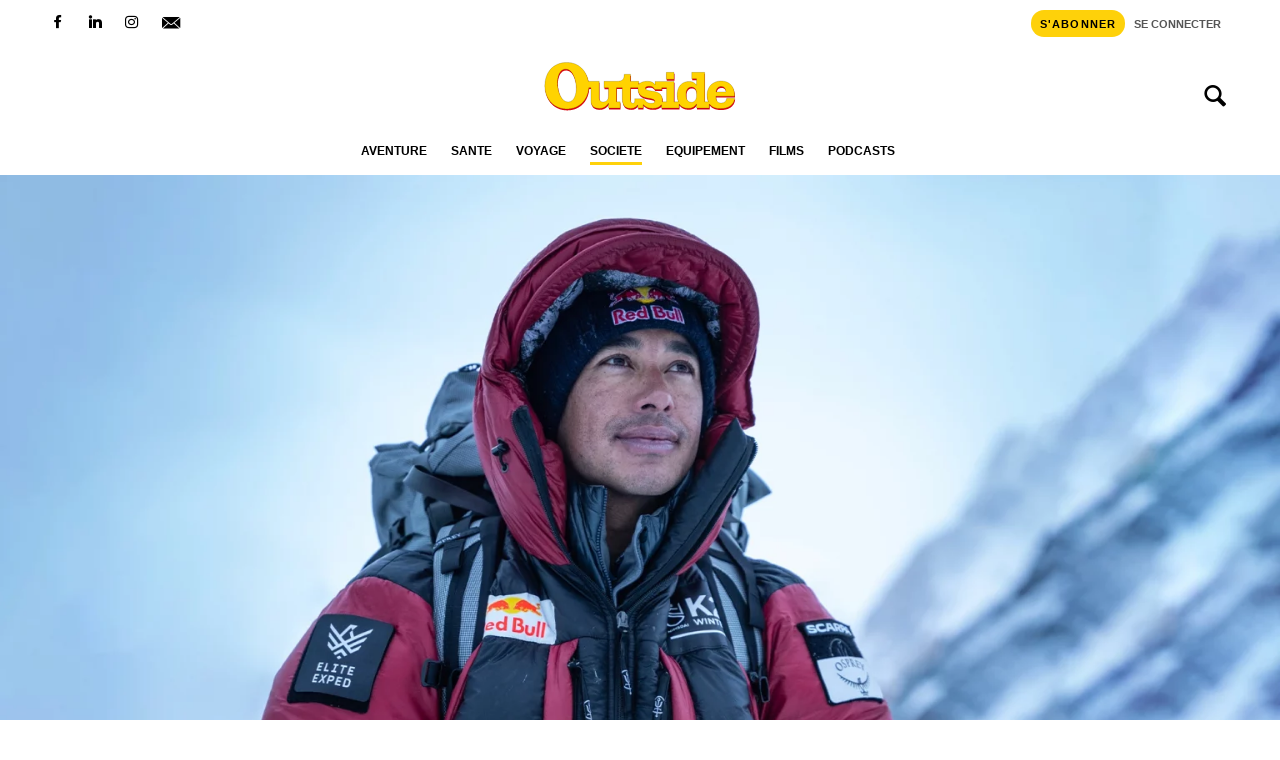

--- FILE ---
content_type: text/html; charset=UTF-8
request_url: https://www.outside.fr/accuse-de-mensonge-et-dagressions-sexuelles-le-debut-de-la-fin-pour-nims-dai-monte-trop-haut-trop-vite/
body_size: 35283
content:
<!doctype html>
<html lang="fr-FR">
<head><meta charset="UTF-8"><script>if(navigator.userAgent.match(/MSIE|Internet Explorer/i)||navigator.userAgent.match(/Trident\/7\..*?rv:11/i)){var href=document.location.href;if(!href.match(/[?&]nowprocket/)){if(href.indexOf("?")==-1){if(href.indexOf("#")==-1){document.location.href=href+"?nowprocket=1"}else{document.location.href=href.replace("#","?nowprocket=1#")}}else{if(href.indexOf("#")==-1){document.location.href=href+"&nowprocket=1"}else{document.location.href=href.replace("#","&nowprocket=1#")}}}}</script><script>(()=>{class RocketLazyLoadScripts{constructor(){this.v="2.0.4",this.userEvents=["keydown","keyup","mousedown","mouseup","mousemove","mouseover","mouseout","touchmove","touchstart","touchend","touchcancel","wheel","click","dblclick","input"],this.attributeEvents=["onblur","onclick","oncontextmenu","ondblclick","onfocus","onmousedown","onmouseenter","onmouseleave","onmousemove","onmouseout","onmouseover","onmouseup","onmousewheel","onscroll","onsubmit"]}async t(){this.i(),this.o(),/iP(ad|hone)/.test(navigator.userAgent)&&this.h(),this.u(),this.l(this),this.m(),this.k(this),this.p(this),this._(),await Promise.all([this.R(),this.L()]),this.lastBreath=Date.now(),this.S(this),this.P(),this.D(),this.O(),this.M(),await this.C(this.delayedScripts.normal),await this.C(this.delayedScripts.defer),await this.C(this.delayedScripts.async),await this.T(),await this.F(),await this.j(),await this.A(),window.dispatchEvent(new Event("rocket-allScriptsLoaded")),this.everythingLoaded=!0,this.lastTouchEnd&&await new Promise(t=>setTimeout(t,500-Date.now()+this.lastTouchEnd)),this.I(),this.H(),this.U(),this.W()}i(){this.CSPIssue=sessionStorage.getItem("rocketCSPIssue"),document.addEventListener("securitypolicyviolation",t=>{this.CSPIssue||"script-src-elem"!==t.violatedDirective||"data"!==t.blockedURI||(this.CSPIssue=!0,sessionStorage.setItem("rocketCSPIssue",!0))},{isRocket:!0})}o(){window.addEventListener("pageshow",t=>{this.persisted=t.persisted,this.realWindowLoadedFired=!0},{isRocket:!0}),window.addEventListener("pagehide",()=>{this.onFirstUserAction=null},{isRocket:!0})}h(){let t;function e(e){t=e}window.addEventListener("touchstart",e,{isRocket:!0}),window.addEventListener("touchend",function i(o){o.changedTouches[0]&&t.changedTouches[0]&&Math.abs(o.changedTouches[0].pageX-t.changedTouches[0].pageX)<10&&Math.abs(o.changedTouches[0].pageY-t.changedTouches[0].pageY)<10&&o.timeStamp-t.timeStamp<200&&(window.removeEventListener("touchstart",e,{isRocket:!0}),window.removeEventListener("touchend",i,{isRocket:!0}),"INPUT"===o.target.tagName&&"text"===o.target.type||(o.target.dispatchEvent(new TouchEvent("touchend",{target:o.target,bubbles:!0})),o.target.dispatchEvent(new MouseEvent("mouseover",{target:o.target,bubbles:!0})),o.target.dispatchEvent(new PointerEvent("click",{target:o.target,bubbles:!0,cancelable:!0,detail:1,clientX:o.changedTouches[0].clientX,clientY:o.changedTouches[0].clientY})),event.preventDefault()))},{isRocket:!0})}q(t){this.userActionTriggered||("mousemove"!==t.type||this.firstMousemoveIgnored?"keyup"===t.type||"mouseover"===t.type||"mouseout"===t.type||(this.userActionTriggered=!0,this.onFirstUserAction&&this.onFirstUserAction()):this.firstMousemoveIgnored=!0),"click"===t.type&&t.preventDefault(),t.stopPropagation(),t.stopImmediatePropagation(),"touchstart"===this.lastEvent&&"touchend"===t.type&&(this.lastTouchEnd=Date.now()),"click"===t.type&&(this.lastTouchEnd=0),this.lastEvent=t.type,t.composedPath&&t.composedPath()[0].getRootNode()instanceof ShadowRoot&&(t.rocketTarget=t.composedPath()[0]),this.savedUserEvents.push(t)}u(){this.savedUserEvents=[],this.userEventHandler=this.q.bind(this),this.userEvents.forEach(t=>window.addEventListener(t,this.userEventHandler,{passive:!1,isRocket:!0})),document.addEventListener("visibilitychange",this.userEventHandler,{isRocket:!0})}U(){this.userEvents.forEach(t=>window.removeEventListener(t,this.userEventHandler,{passive:!1,isRocket:!0})),document.removeEventListener("visibilitychange",this.userEventHandler,{isRocket:!0}),this.savedUserEvents.forEach(t=>{(t.rocketTarget||t.target).dispatchEvent(new window[t.constructor.name](t.type,t))})}m(){const t="return false",e=Array.from(this.attributeEvents,t=>"data-rocket-"+t),i="["+this.attributeEvents.join("],[")+"]",o="[data-rocket-"+this.attributeEvents.join("],[data-rocket-")+"]",s=(e,i,o)=>{o&&o!==t&&(e.setAttribute("data-rocket-"+i,o),e["rocket"+i]=new Function("event",o),e.setAttribute(i,t))};new MutationObserver(t=>{for(const n of t)"attributes"===n.type&&(n.attributeName.startsWith("data-rocket-")||this.everythingLoaded?n.attributeName.startsWith("data-rocket-")&&this.everythingLoaded&&this.N(n.target,n.attributeName.substring(12)):s(n.target,n.attributeName,n.target.getAttribute(n.attributeName))),"childList"===n.type&&n.addedNodes.forEach(t=>{if(t.nodeType===Node.ELEMENT_NODE)if(this.everythingLoaded)for(const i of[t,...t.querySelectorAll(o)])for(const t of i.getAttributeNames())e.includes(t)&&this.N(i,t.substring(12));else for(const e of[t,...t.querySelectorAll(i)])for(const t of e.getAttributeNames())this.attributeEvents.includes(t)&&s(e,t,e.getAttribute(t))})}).observe(document,{subtree:!0,childList:!0,attributeFilter:[...this.attributeEvents,...e]})}I(){this.attributeEvents.forEach(t=>{document.querySelectorAll("[data-rocket-"+t+"]").forEach(e=>{this.N(e,t)})})}N(t,e){const i=t.getAttribute("data-rocket-"+e);i&&(t.setAttribute(e,i),t.removeAttribute("data-rocket-"+e))}k(t){Object.defineProperty(HTMLElement.prototype,"onclick",{get(){return this.rocketonclick||null},set(e){this.rocketonclick=e,this.setAttribute(t.everythingLoaded?"onclick":"data-rocket-onclick","this.rocketonclick(event)")}})}S(t){function e(e,i){let o=e[i];e[i]=null,Object.defineProperty(e,i,{get:()=>o,set(s){t.everythingLoaded?o=s:e["rocket"+i]=o=s}})}e(document,"onreadystatechange"),e(window,"onload"),e(window,"onpageshow");try{Object.defineProperty(document,"readyState",{get:()=>t.rocketReadyState,set(e){t.rocketReadyState=e},configurable:!0}),document.readyState="loading"}catch(t){console.log("WPRocket DJE readyState conflict, bypassing")}}l(t){this.originalAddEventListener=EventTarget.prototype.addEventListener,this.originalRemoveEventListener=EventTarget.prototype.removeEventListener,this.savedEventListeners=[],EventTarget.prototype.addEventListener=function(e,i,o){o&&o.isRocket||!t.B(e,this)&&!t.userEvents.includes(e)||t.B(e,this)&&!t.userActionTriggered||e.startsWith("rocket-")||t.everythingLoaded?t.originalAddEventListener.call(this,e,i,o):(t.savedEventListeners.push({target:this,remove:!1,type:e,func:i,options:o}),"mouseenter"!==e&&"mouseleave"!==e||t.originalAddEventListener.call(this,e,t.savedUserEvents.push,o))},EventTarget.prototype.removeEventListener=function(e,i,o){o&&o.isRocket||!t.B(e,this)&&!t.userEvents.includes(e)||t.B(e,this)&&!t.userActionTriggered||e.startsWith("rocket-")||t.everythingLoaded?t.originalRemoveEventListener.call(this,e,i,o):t.savedEventListeners.push({target:this,remove:!0,type:e,func:i,options:o})}}J(t,e){this.savedEventListeners=this.savedEventListeners.filter(i=>{let o=i.type,s=i.target||window;return e!==o||t!==s||(this.B(o,s)&&(i.type="rocket-"+o),this.$(i),!1)})}H(){EventTarget.prototype.addEventListener=this.originalAddEventListener,EventTarget.prototype.removeEventListener=this.originalRemoveEventListener,this.savedEventListeners.forEach(t=>this.$(t))}$(t){t.remove?this.originalRemoveEventListener.call(t.target,t.type,t.func,t.options):this.originalAddEventListener.call(t.target,t.type,t.func,t.options)}p(t){let e;function i(e){return t.everythingLoaded?e:e.split(" ").map(t=>"load"===t||t.startsWith("load.")?"rocket-jquery-load":t).join(" ")}function o(o){function s(e){const s=o.fn[e];o.fn[e]=o.fn.init.prototype[e]=function(){return this[0]===window&&t.userActionTriggered&&("string"==typeof arguments[0]||arguments[0]instanceof String?arguments[0]=i(arguments[0]):"object"==typeof arguments[0]&&Object.keys(arguments[0]).forEach(t=>{const e=arguments[0][t];delete arguments[0][t],arguments[0][i(t)]=e})),s.apply(this,arguments),this}}if(o&&o.fn&&!t.allJQueries.includes(o)){const e={DOMContentLoaded:[],"rocket-DOMContentLoaded":[]};for(const t in e)document.addEventListener(t,()=>{e[t].forEach(t=>t())},{isRocket:!0});o.fn.ready=o.fn.init.prototype.ready=function(i){function s(){parseInt(o.fn.jquery)>2?setTimeout(()=>i.bind(document)(o)):i.bind(document)(o)}return"function"==typeof i&&(t.realDomReadyFired?!t.userActionTriggered||t.fauxDomReadyFired?s():e["rocket-DOMContentLoaded"].push(s):e.DOMContentLoaded.push(s)),o([])},s("on"),s("one"),s("off"),t.allJQueries.push(o)}e=o}t.allJQueries=[],o(window.jQuery),Object.defineProperty(window,"jQuery",{get:()=>e,set(t){o(t)}})}P(){const t=new Map;document.write=document.writeln=function(e){const i=document.currentScript,o=document.createRange(),s=i.parentElement;let n=t.get(i);void 0===n&&(n=i.nextSibling,t.set(i,n));const c=document.createDocumentFragment();o.setStart(c,0),c.appendChild(o.createContextualFragment(e)),s.insertBefore(c,n)}}async R(){return new Promise(t=>{this.userActionTriggered?t():this.onFirstUserAction=t})}async L(){return new Promise(t=>{document.addEventListener("DOMContentLoaded",()=>{this.realDomReadyFired=!0,t()},{isRocket:!0})})}async j(){return this.realWindowLoadedFired?Promise.resolve():new Promise(t=>{window.addEventListener("load",t,{isRocket:!0})})}M(){this.pendingScripts=[];this.scriptsMutationObserver=new MutationObserver(t=>{for(const e of t)e.addedNodes.forEach(t=>{"SCRIPT"!==t.tagName||t.noModule||t.isWPRocket||this.pendingScripts.push({script:t,promise:new Promise(e=>{const i=()=>{const i=this.pendingScripts.findIndex(e=>e.script===t);i>=0&&this.pendingScripts.splice(i,1),e()};t.addEventListener("load",i,{isRocket:!0}),t.addEventListener("error",i,{isRocket:!0}),setTimeout(i,1e3)})})})}),this.scriptsMutationObserver.observe(document,{childList:!0,subtree:!0})}async F(){await this.X(),this.pendingScripts.length?(await this.pendingScripts[0].promise,await this.F()):this.scriptsMutationObserver.disconnect()}D(){this.delayedScripts={normal:[],async:[],defer:[]},document.querySelectorAll("script[type$=rocketlazyloadscript]").forEach(t=>{t.hasAttribute("data-rocket-src")?t.hasAttribute("async")&&!1!==t.async?this.delayedScripts.async.push(t):t.hasAttribute("defer")&&!1!==t.defer||"module"===t.getAttribute("data-rocket-type")?this.delayedScripts.defer.push(t):this.delayedScripts.normal.push(t):this.delayedScripts.normal.push(t)})}async _(){await this.L();let t=[];document.querySelectorAll("script[type$=rocketlazyloadscript][data-rocket-src]").forEach(e=>{let i=e.getAttribute("data-rocket-src");if(i&&!i.startsWith("data:")){i.startsWith("//")&&(i=location.protocol+i);try{const o=new URL(i).origin;o!==location.origin&&t.push({src:o,crossOrigin:e.crossOrigin||"module"===e.getAttribute("data-rocket-type")})}catch(t){}}}),t=[...new Map(t.map(t=>[JSON.stringify(t),t])).values()],this.Y(t,"preconnect")}async G(t){if(await this.K(),!0!==t.noModule||!("noModule"in HTMLScriptElement.prototype))return new Promise(e=>{let i;function o(){(i||t).setAttribute("data-rocket-status","executed"),e()}try{if(navigator.userAgent.includes("Firefox/")||""===navigator.vendor||this.CSPIssue)i=document.createElement("script"),[...t.attributes].forEach(t=>{let e=t.nodeName;"type"!==e&&("data-rocket-type"===e&&(e="type"),"data-rocket-src"===e&&(e="src"),i.setAttribute(e,t.nodeValue))}),t.text&&(i.text=t.text),t.nonce&&(i.nonce=t.nonce),i.hasAttribute("src")?(i.addEventListener("load",o,{isRocket:!0}),i.addEventListener("error",()=>{i.setAttribute("data-rocket-status","failed-network"),e()},{isRocket:!0}),setTimeout(()=>{i.isConnected||e()},1)):(i.text=t.text,o()),i.isWPRocket=!0,t.parentNode.replaceChild(i,t);else{const i=t.getAttribute("data-rocket-type"),s=t.getAttribute("data-rocket-src");i?(t.type=i,t.removeAttribute("data-rocket-type")):t.removeAttribute("type"),t.addEventListener("load",o,{isRocket:!0}),t.addEventListener("error",i=>{this.CSPIssue&&i.target.src.startsWith("data:")?(console.log("WPRocket: CSP fallback activated"),t.removeAttribute("src"),this.G(t).then(e)):(t.setAttribute("data-rocket-status","failed-network"),e())},{isRocket:!0}),s?(t.fetchPriority="high",t.removeAttribute("data-rocket-src"),t.src=s):t.src="data:text/javascript;base64,"+window.btoa(unescape(encodeURIComponent(t.text)))}}catch(i){t.setAttribute("data-rocket-status","failed-transform"),e()}});t.setAttribute("data-rocket-status","skipped")}async C(t){const e=t.shift();return e?(e.isConnected&&await this.G(e),this.C(t)):Promise.resolve()}O(){this.Y([...this.delayedScripts.normal,...this.delayedScripts.defer,...this.delayedScripts.async],"preload")}Y(t,e){this.trash=this.trash||[];let i=!0;var o=document.createDocumentFragment();t.forEach(t=>{const s=t.getAttribute&&t.getAttribute("data-rocket-src")||t.src;if(s&&!s.startsWith("data:")){const n=document.createElement("link");n.href=s,n.rel=e,"preconnect"!==e&&(n.as="script",n.fetchPriority=i?"high":"low"),t.getAttribute&&"module"===t.getAttribute("data-rocket-type")&&(n.crossOrigin=!0),t.crossOrigin&&(n.crossOrigin=t.crossOrigin),t.integrity&&(n.integrity=t.integrity),t.nonce&&(n.nonce=t.nonce),o.appendChild(n),this.trash.push(n),i=!1}}),document.head.appendChild(o)}W(){this.trash.forEach(t=>t.remove())}async T(){try{document.readyState="interactive"}catch(t){}this.fauxDomReadyFired=!0;try{await this.K(),this.J(document,"readystatechange"),document.dispatchEvent(new Event("rocket-readystatechange")),await this.K(),document.rocketonreadystatechange&&document.rocketonreadystatechange(),await this.K(),this.J(document,"DOMContentLoaded"),document.dispatchEvent(new Event("rocket-DOMContentLoaded")),await this.K(),this.J(window,"DOMContentLoaded"),window.dispatchEvent(new Event("rocket-DOMContentLoaded"))}catch(t){console.error(t)}}async A(){try{document.readyState="complete"}catch(t){}try{await this.K(),this.J(document,"readystatechange"),document.dispatchEvent(new Event("rocket-readystatechange")),await this.K(),document.rocketonreadystatechange&&document.rocketonreadystatechange(),await this.K(),this.J(window,"load"),window.dispatchEvent(new Event("rocket-load")),await this.K(),window.rocketonload&&window.rocketonload(),await this.K(),this.allJQueries.forEach(t=>t(window).trigger("rocket-jquery-load")),await this.K(),this.J(window,"pageshow");const t=new Event("rocket-pageshow");t.persisted=this.persisted,window.dispatchEvent(t),await this.K(),window.rocketonpageshow&&window.rocketonpageshow({persisted:this.persisted})}catch(t){console.error(t)}}async K(){Date.now()-this.lastBreath>45&&(await this.X(),this.lastBreath=Date.now())}async X(){return document.hidden?new Promise(t=>setTimeout(t)):new Promise(t=>requestAnimationFrame(t))}B(t,e){return e===document&&"readystatechange"===t||(e===document&&"DOMContentLoaded"===t||(e===window&&"DOMContentLoaded"===t||(e===window&&"load"===t||e===window&&"pageshow"===t)))}static run(){(new RocketLazyLoadScripts).t()}}RocketLazyLoadScripts.run()})();</script>
	
	<meta name="viewport" content="width=device-width, initial-scale=1, shrink-to-fit=no">
	<link rel="profile" href="http://gmpg.org/xfn/11">

	<meta name='robots' content='index, follow, max-image-preview:large, max-snippet:-1, max-video-preview:-1' />

	<!-- This site is optimized with the Yoast SEO Premium plugin v26.8 (Yoast SEO v26.8) - https://yoast.com/product/yoast-seo-premium-wordpress/ -->
	<title>Accusé de mensonge et d&#039;agressions sexuelles, le début de la fin pour Nims Dai monté trop haut trop vite ?</title>
<style id="wpr-usedcss">img:is([sizes=auto i],[sizes^="auto," i]){contain-intrinsic-size:3000px 1500px}:where(.wp-block-button__link){border-radius:9999px;box-shadow:none;padding:calc(.667em + 2px) calc(1.333em + 2px);text-decoration:none}:root :where(.wp-block-button .wp-block-button__link.is-style-outline),:root :where(.wp-block-button.is-style-outline>.wp-block-button__link){border:2px solid;padding:.667em 1.333em}:root :where(.wp-block-button .wp-block-button__link.is-style-outline:not(.has-text-color)),:root :where(.wp-block-button.is-style-outline>.wp-block-button__link:not(.has-text-color)){color:currentColor}:root :where(.wp-block-button .wp-block-button__link.is-style-outline:not(.has-background)),:root :where(.wp-block-button.is-style-outline>.wp-block-button__link:not(.has-background)){background-color:initial;background-image:none}:where(.wp-block-calendar table:not(.has-background) th){background:#ddd}:where(.wp-block-columns){margin-bottom:1.75em}:where(.wp-block-columns.has-background){padding:1.25em 2.375em}:where(.wp-block-post-comments input[type=submit]){border:none}:where(.wp-block-cover-image:not(.has-text-color)),:where(.wp-block-cover:not(.has-text-color)){color:#fff}:where(.wp-block-cover-image.is-light:not(.has-text-color)),:where(.wp-block-cover.is-light:not(.has-text-color)){color:#000}:root :where(.wp-block-cover h1:not(.has-text-color)),:root :where(.wp-block-cover h2:not(.has-text-color)),:root :where(.wp-block-cover h3:not(.has-text-color)),:root :where(.wp-block-cover h4:not(.has-text-color)),:root :where(.wp-block-cover h5:not(.has-text-color)),:root :where(.wp-block-cover h6:not(.has-text-color)),:root :where(.wp-block-cover p:not(.has-text-color)){color:inherit}:where(.wp-block-file){margin-bottom:1.5em}:where(.wp-block-file__button){border-radius:2em;display:inline-block;padding:.5em 1em}:where(.wp-block-file__button):is(a):active,:where(.wp-block-file__button):is(a):focus,:where(.wp-block-file__button):is(a):hover,:where(.wp-block-file__button):is(a):visited{box-shadow:none;color:#fff;opacity:.85;text-decoration:none}:where(.wp-block-group.wp-block-group-is-layout-constrained){position:relative}:root :where(.wp-block-image.is-style-rounded img,.wp-block-image .is-style-rounded img){border-radius:9999px}:where(.wp-block-latest-comments:not([style*=line-height] .wp-block-latest-comments__comment)){line-height:1.1}:where(.wp-block-latest-comments:not([style*=line-height] .wp-block-latest-comments__comment-excerpt p)){line-height:1.8}:root :where(.wp-block-latest-posts.is-grid){padding:0}:root :where(.wp-block-latest-posts.wp-block-latest-posts__list){padding-left:0}ul{box-sizing:border-box}:root :where(.wp-block-list.has-background){padding:1.25em 2.375em}:where(.wp-block-navigation.has-background .wp-block-navigation-item a:not(.wp-element-button)),:where(.wp-block-navigation.has-background .wp-block-navigation-submenu a:not(.wp-element-button)){padding:.5em 1em}:where(.wp-block-navigation .wp-block-navigation__submenu-container .wp-block-navigation-item a:not(.wp-element-button)),:where(.wp-block-navigation .wp-block-navigation__submenu-container .wp-block-navigation-submenu a:not(.wp-element-button)),:where(.wp-block-navigation .wp-block-navigation__submenu-container .wp-block-navigation-submenu button.wp-block-navigation-item__content),:where(.wp-block-navigation .wp-block-navigation__submenu-container .wp-block-pages-list__item button.wp-block-navigation-item__content){padding:.5em 1em}:root :where(p.has-background){padding:1.25em 2.375em}:where(p.has-text-color:not(.has-link-color)) a{color:inherit}:where(.wp-block-post-comments-form) input:not([type=submit]),:where(.wp-block-post-comments-form) textarea{border:1px solid #949494;font-family:inherit;font-size:1em}:where(.wp-block-post-comments-form) input:where(:not([type=submit]):not([type=checkbox])),:where(.wp-block-post-comments-form) textarea{padding:calc(.667em + 2px)}:where(.wp-block-post-excerpt){box-sizing:border-box;margin-bottom:var(--wp--style--block-gap);margin-top:var(--wp--style--block-gap)}:where(.wp-block-preformatted.has-background){padding:1.25em 2.375em}:where(.wp-block-search__button){border:1px solid #ccc;padding:6px 10px}:where(.wp-block-search__input){font-family:inherit;font-size:inherit;font-style:inherit;font-weight:inherit;letter-spacing:inherit;line-height:inherit;text-transform:inherit}:where(.wp-block-search__button-inside .wp-block-search__inside-wrapper){border:1px solid #949494;box-sizing:border-box;padding:4px}:where(.wp-block-search__button-inside .wp-block-search__inside-wrapper) .wp-block-search__input{border:none;border-radius:0;padding:0 4px}:where(.wp-block-search__button-inside .wp-block-search__inside-wrapper) .wp-block-search__input:focus{outline:0}:where(.wp-block-search__button-inside .wp-block-search__inside-wrapper) :where(.wp-block-search__button){padding:4px 8px}:root :where(.wp-block-separator.is-style-dots){height:auto;line-height:1;text-align:center}:root :where(.wp-block-separator.is-style-dots):before{color:currentColor;content:"···";font-family:serif;font-size:1.5em;letter-spacing:2em;padding-left:2em}:root :where(.wp-block-site-logo.is-style-rounded){border-radius:9999px}:where(.wp-block-social-links:not(.is-style-logos-only)) .wp-social-link{background-color:#f0f0f0;color:#444}:where(.wp-block-social-links:not(.is-style-logos-only)) .wp-social-link-amazon{background-color:#f90;color:#fff}:where(.wp-block-social-links:not(.is-style-logos-only)) .wp-social-link-bandcamp{background-color:#1ea0c3;color:#fff}:where(.wp-block-social-links:not(.is-style-logos-only)) .wp-social-link-behance{background-color:#0757fe;color:#fff}:where(.wp-block-social-links:not(.is-style-logos-only)) .wp-social-link-bluesky{background-color:#0a7aff;color:#fff}:where(.wp-block-social-links:not(.is-style-logos-only)) .wp-social-link-codepen{background-color:#1e1f26;color:#fff}:where(.wp-block-social-links:not(.is-style-logos-only)) .wp-social-link-deviantart{background-color:#02e49b;color:#fff}:where(.wp-block-social-links:not(.is-style-logos-only)) .wp-social-link-discord{background-color:#5865f2;color:#fff}:where(.wp-block-social-links:not(.is-style-logos-only)) .wp-social-link-dribbble{background-color:#e94c89;color:#fff}:where(.wp-block-social-links:not(.is-style-logos-only)) .wp-social-link-dropbox{background-color:#4280ff;color:#fff}:where(.wp-block-social-links:not(.is-style-logos-only)) .wp-social-link-etsy{background-color:#f45800;color:#fff}:where(.wp-block-social-links:not(.is-style-logos-only)) .wp-social-link-facebook{background-color:#0866ff;color:#fff}:where(.wp-block-social-links:not(.is-style-logos-only)) .wp-social-link-fivehundredpx{background-color:#000;color:#fff}:where(.wp-block-social-links:not(.is-style-logos-only)) .wp-social-link-flickr{background-color:#0461dd;color:#fff}:where(.wp-block-social-links:not(.is-style-logos-only)) .wp-social-link-foursquare{background-color:#e65678;color:#fff}:where(.wp-block-social-links:not(.is-style-logos-only)) .wp-social-link-github{background-color:#24292d;color:#fff}:where(.wp-block-social-links:not(.is-style-logos-only)) .wp-social-link-goodreads{background-color:#eceadd;color:#382110}:where(.wp-block-social-links:not(.is-style-logos-only)) .wp-social-link-google{background-color:#ea4434;color:#fff}:where(.wp-block-social-links:not(.is-style-logos-only)) .wp-social-link-gravatar{background-color:#1d4fc4;color:#fff}:where(.wp-block-social-links:not(.is-style-logos-only)) .wp-social-link-instagram{background-color:#f00075;color:#fff}:where(.wp-block-social-links:not(.is-style-logos-only)) .wp-social-link-lastfm{background-color:#e21b24;color:#fff}:where(.wp-block-social-links:not(.is-style-logos-only)) .wp-social-link-linkedin{background-color:#0d66c2;color:#fff}:where(.wp-block-social-links:not(.is-style-logos-only)) .wp-social-link-mastodon{background-color:#3288d4;color:#fff}:where(.wp-block-social-links:not(.is-style-logos-only)) .wp-social-link-medium{background-color:#000;color:#fff}:where(.wp-block-social-links:not(.is-style-logos-only)) .wp-social-link-meetup{background-color:#f6405f;color:#fff}:where(.wp-block-social-links:not(.is-style-logos-only)) .wp-social-link-patreon{background-color:#000;color:#fff}:where(.wp-block-social-links:not(.is-style-logos-only)) .wp-social-link-pinterest{background-color:#e60122;color:#fff}:where(.wp-block-social-links:not(.is-style-logos-only)) .wp-social-link-pocket{background-color:#ef4155;color:#fff}:where(.wp-block-social-links:not(.is-style-logos-only)) .wp-social-link-reddit{background-color:#ff4500;color:#fff}:where(.wp-block-social-links:not(.is-style-logos-only)) .wp-social-link-skype{background-color:#0478d7;color:#fff}:where(.wp-block-social-links:not(.is-style-logos-only)) .wp-social-link-snapchat{background-color:#fefc00;color:#fff;stroke:#000}:where(.wp-block-social-links:not(.is-style-logos-only)) .wp-social-link-soundcloud{background-color:#ff5600;color:#fff}:where(.wp-block-social-links:not(.is-style-logos-only)) .wp-social-link-spotify{background-color:#1bd760;color:#fff}:where(.wp-block-social-links:not(.is-style-logos-only)) .wp-social-link-telegram{background-color:#2aabee;color:#fff}:where(.wp-block-social-links:not(.is-style-logos-only)) .wp-social-link-threads{background-color:#000;color:#fff}:where(.wp-block-social-links:not(.is-style-logos-only)) .wp-social-link-tiktok{background-color:#000;color:#fff}:where(.wp-block-social-links:not(.is-style-logos-only)) .wp-social-link-tumblr{background-color:#011835;color:#fff}:where(.wp-block-social-links:not(.is-style-logos-only)) .wp-social-link-twitch{background-color:#6440a4;color:#fff}:where(.wp-block-social-links:not(.is-style-logos-only)) .wp-social-link-twitter{background-color:#1da1f2;color:#fff}:where(.wp-block-social-links:not(.is-style-logos-only)) .wp-social-link-vimeo{background-color:#1eb7ea;color:#fff}:where(.wp-block-social-links:not(.is-style-logos-only)) .wp-social-link-vk{background-color:#4680c2;color:#fff}:where(.wp-block-social-links:not(.is-style-logos-only)) .wp-social-link-wordpress{background-color:#3499cd;color:#fff}:where(.wp-block-social-links:not(.is-style-logos-only)) .wp-social-link-whatsapp{background-color:#25d366;color:#fff}:where(.wp-block-social-links:not(.is-style-logos-only)) .wp-social-link-x{background-color:#000;color:#fff}:where(.wp-block-social-links:not(.is-style-logos-only)) .wp-social-link-yelp{background-color:#d32422;color:#fff}:where(.wp-block-social-links:not(.is-style-logos-only)) .wp-social-link-youtube{background-color:red;color:#fff}:where(.wp-block-social-links.is-style-logos-only) .wp-social-link{background:0 0}:where(.wp-block-social-links.is-style-logos-only) .wp-social-link svg{height:1.25em;width:1.25em}:where(.wp-block-social-links.is-style-logos-only) .wp-social-link-amazon{color:#f90}:where(.wp-block-social-links.is-style-logos-only) .wp-social-link-bandcamp{color:#1ea0c3}:where(.wp-block-social-links.is-style-logos-only) .wp-social-link-behance{color:#0757fe}:where(.wp-block-social-links.is-style-logos-only) .wp-social-link-bluesky{color:#0a7aff}:where(.wp-block-social-links.is-style-logos-only) .wp-social-link-codepen{color:#1e1f26}:where(.wp-block-social-links.is-style-logos-only) .wp-social-link-deviantart{color:#02e49b}:where(.wp-block-social-links.is-style-logos-only) .wp-social-link-discord{color:#5865f2}:where(.wp-block-social-links.is-style-logos-only) .wp-social-link-dribbble{color:#e94c89}:where(.wp-block-social-links.is-style-logos-only) .wp-social-link-dropbox{color:#4280ff}:where(.wp-block-social-links.is-style-logos-only) .wp-social-link-etsy{color:#f45800}:where(.wp-block-social-links.is-style-logos-only) .wp-social-link-facebook{color:#0866ff}:where(.wp-block-social-links.is-style-logos-only) .wp-social-link-fivehundredpx{color:#000}:where(.wp-block-social-links.is-style-logos-only) .wp-social-link-flickr{color:#0461dd}:where(.wp-block-social-links.is-style-logos-only) .wp-social-link-foursquare{color:#e65678}:where(.wp-block-social-links.is-style-logos-only) .wp-social-link-github{color:#24292d}:where(.wp-block-social-links.is-style-logos-only) .wp-social-link-goodreads{color:#382110}:where(.wp-block-social-links.is-style-logos-only) .wp-social-link-google{color:#ea4434}:where(.wp-block-social-links.is-style-logos-only) .wp-social-link-gravatar{color:#1d4fc4}:where(.wp-block-social-links.is-style-logos-only) .wp-social-link-instagram{color:#f00075}:where(.wp-block-social-links.is-style-logos-only) .wp-social-link-lastfm{color:#e21b24}:where(.wp-block-social-links.is-style-logos-only) .wp-social-link-linkedin{color:#0d66c2}:where(.wp-block-social-links.is-style-logos-only) .wp-social-link-mastodon{color:#3288d4}:where(.wp-block-social-links.is-style-logos-only) .wp-social-link-medium{color:#000}:where(.wp-block-social-links.is-style-logos-only) .wp-social-link-meetup{color:#f6405f}:where(.wp-block-social-links.is-style-logos-only) .wp-social-link-patreon{color:#000}:where(.wp-block-social-links.is-style-logos-only) .wp-social-link-pinterest{color:#e60122}:where(.wp-block-social-links.is-style-logos-only) .wp-social-link-pocket{color:#ef4155}:where(.wp-block-social-links.is-style-logos-only) .wp-social-link-reddit{color:#ff4500}:where(.wp-block-social-links.is-style-logos-only) .wp-social-link-skype{color:#0478d7}:where(.wp-block-social-links.is-style-logos-only) .wp-social-link-snapchat{color:#fff;stroke:#000}:where(.wp-block-social-links.is-style-logos-only) .wp-social-link-soundcloud{color:#ff5600}:where(.wp-block-social-links.is-style-logos-only) .wp-social-link-spotify{color:#1bd760}:where(.wp-block-social-links.is-style-logos-only) .wp-social-link-telegram{color:#2aabee}:where(.wp-block-social-links.is-style-logos-only) .wp-social-link-threads{color:#000}:where(.wp-block-social-links.is-style-logos-only) .wp-social-link-tiktok{color:#000}:where(.wp-block-social-links.is-style-logos-only) .wp-social-link-tumblr{color:#011835}:where(.wp-block-social-links.is-style-logos-only) .wp-social-link-twitch{color:#6440a4}:where(.wp-block-social-links.is-style-logos-only) .wp-social-link-twitter{color:#1da1f2}:where(.wp-block-social-links.is-style-logos-only) .wp-social-link-vimeo{color:#1eb7ea}:where(.wp-block-social-links.is-style-logos-only) .wp-social-link-vk{color:#4680c2}:where(.wp-block-social-links.is-style-logos-only) .wp-social-link-whatsapp{color:#25d366}:where(.wp-block-social-links.is-style-logos-only) .wp-social-link-wordpress{color:#3499cd}:where(.wp-block-social-links.is-style-logos-only) .wp-social-link-x{color:#000}:where(.wp-block-social-links.is-style-logos-only) .wp-social-link-yelp{color:#d32422}:where(.wp-block-social-links.is-style-logos-only) .wp-social-link-youtube{color:red}:root :where(.wp-block-social-links .wp-social-link a){padding:.25em}:root :where(.wp-block-social-links.is-style-logos-only .wp-social-link a){padding:0}:root :where(.wp-block-social-links.is-style-pill-shape .wp-social-link a){padding-left:.6666666667em;padding-right:.6666666667em}:root :where(.wp-block-tag-cloud.is-style-outline){display:flex;flex-wrap:wrap;gap:1ch}:root :where(.wp-block-tag-cloud.is-style-outline a){border:1px solid;font-size:unset!important;margin-right:0;padding:1ch 2ch;text-decoration:none!important}:root :where(.wp-block-table-of-contents){box-sizing:border-box}:where(.wp-block-term-description){box-sizing:border-box;margin-bottom:var(--wp--style--block-gap);margin-top:var(--wp--style--block-gap)}:where(pre.wp-block-verse){font-family:inherit}:root{--wp--preset--font-size--normal:16px;--wp--preset--font-size--huge:42px}.screen-reader-text{border:0;clip-path:inset(50%);height:1px;margin:-1px;overflow:hidden;padding:0;position:absolute;width:1px;word-wrap:normal!important}.screen-reader-text:focus{background-color:#ddd;clip-path:none;color:#444;display:block;font-size:1em;height:auto;left:5px;line-height:normal;padding:15px 23px 14px;text-decoration:none;top:5px;width:auto;z-index:100000}html :where(.has-border-color){border-style:solid}html :where([style*=border-top-color]){border-top-style:solid}html :where([style*=border-right-color]){border-right-style:solid}html :where([style*=border-bottom-color]){border-bottom-style:solid}html :where([style*=border-left-color]){border-left-style:solid}html :where([style*=border-width]){border-style:solid}html :where([style*=border-top-width]){border-top-style:solid}html :where([style*=border-right-width]){border-right-style:solid}html :where([style*=border-bottom-width]){border-bottom-style:solid}html :where([style*=border-left-width]){border-left-style:solid}html :where(img[class*=wp-image-]){height:auto;max-width:100%}:where(figure){margin:0 0 1em}html :where(.is-position-sticky){--wp-admin--admin-bar--position-offset:var(--wp-admin--admin-bar--height,0px)}@media screen and (max-width:600px){html :where(.is-position-sticky){--wp-admin--admin-bar--position-offset:0px}}:root :where(.wp-block-image figcaption){color:#555;font-size:13px;text-align:center}:where(.wp-block-group.has-background){padding:1.25em 2.375em}:root :where(.wp-block-template-part.has-background){margin-bottom:0;margin-top:0;padding:1.25em 2.375em}:root{--wp--preset--aspect-ratio--square:1;--wp--preset--aspect-ratio--4-3:4/3;--wp--preset--aspect-ratio--3-4:3/4;--wp--preset--aspect-ratio--3-2:3/2;--wp--preset--aspect-ratio--2-3:2/3;--wp--preset--aspect-ratio--16-9:16/9;--wp--preset--aspect-ratio--9-16:9/16;--wp--preset--color--black:#000000;--wp--preset--color--cyan-bluish-gray:#abb8c3;--wp--preset--color--white:#ffffff;--wp--preset--color--pale-pink:#f78da7;--wp--preset--color--vivid-red:#cf2e2e;--wp--preset--color--luminous-vivid-orange:#ff6900;--wp--preset--color--luminous-vivid-amber:#fcb900;--wp--preset--color--light-green-cyan:#7bdcb5;--wp--preset--color--vivid-green-cyan:#00d084;--wp--preset--color--pale-cyan-blue:#8ed1fc;--wp--preset--color--vivid-cyan-blue:#0693e3;--wp--preset--color--vivid-purple:#9b51e0;--wp--preset--color--strong-blue:#0073aa;--wp--preset--color--lighter-blue:#229fd8;--wp--preset--color--very-light-gray:#eee;--wp--preset--color--very-dark-gray:#444;--wp--preset--gradient--vivid-cyan-blue-to-vivid-purple:linear-gradient(135deg,rgba(6, 147, 227, 1) 0%,rgb(155, 81, 224) 100%);--wp--preset--gradient--light-green-cyan-to-vivid-green-cyan:linear-gradient(135deg,rgb(122, 220, 180) 0%,rgb(0, 208, 130) 100%);--wp--preset--gradient--luminous-vivid-amber-to-luminous-vivid-orange:linear-gradient(135deg,rgba(252, 185, 0, 1) 0%,rgba(255, 105, 0, 1) 100%);--wp--preset--gradient--luminous-vivid-orange-to-vivid-red:linear-gradient(135deg,rgba(255, 105, 0, 1) 0%,rgb(207, 46, 46) 100%);--wp--preset--gradient--very-light-gray-to-cyan-bluish-gray:linear-gradient(135deg,rgb(238, 238, 238) 0%,rgb(169, 184, 195) 100%);--wp--preset--gradient--cool-to-warm-spectrum:linear-gradient(135deg,rgb(74, 234, 220) 0%,rgb(151, 120, 209) 20%,rgb(207, 42, 186) 40%,rgb(238, 44, 130) 60%,rgb(251, 105, 98) 80%,rgb(254, 248, 76) 100%);--wp--preset--gradient--blush-light-purple:linear-gradient(135deg,rgb(255, 206, 236) 0%,rgb(152, 150, 240) 100%);--wp--preset--gradient--blush-bordeaux:linear-gradient(135deg,rgb(254, 205, 165) 0%,rgb(254, 45, 45) 50%,rgb(107, 0, 62) 100%);--wp--preset--gradient--luminous-dusk:linear-gradient(135deg,rgb(255, 203, 112) 0%,rgb(199, 81, 192) 50%,rgb(65, 88, 208) 100%);--wp--preset--gradient--pale-ocean:linear-gradient(135deg,rgb(255, 245, 203) 0%,rgb(182, 227, 212) 50%,rgb(51, 167, 181) 100%);--wp--preset--gradient--electric-grass:linear-gradient(135deg,rgb(202, 248, 128) 0%,rgb(113, 206, 126) 100%);--wp--preset--gradient--midnight:linear-gradient(135deg,rgb(2, 3, 129) 0%,rgb(40, 116, 252) 100%);--wp--preset--font-size--small:13px;--wp--preset--font-size--medium:20px;--wp--preset--font-size--large:36px;--wp--preset--font-size--x-large:42px;--wp--preset--spacing--20:0.44rem;--wp--preset--spacing--30:0.67rem;--wp--preset--spacing--40:1rem;--wp--preset--spacing--50:1.5rem;--wp--preset--spacing--60:2.25rem;--wp--preset--spacing--70:3.38rem;--wp--preset--spacing--80:5.06rem;--wp--preset--shadow--natural:6px 6px 9px rgba(0, 0, 0, .2);--wp--preset--shadow--deep:12px 12px 50px rgba(0, 0, 0, .4);--wp--preset--shadow--sharp:6px 6px 0px rgba(0, 0, 0, .2);--wp--preset--shadow--outlined:6px 6px 0px -3px rgba(255, 255, 255, 1),6px 6px rgba(0, 0, 0, 1);--wp--preset--shadow--crisp:6px 6px 0px rgba(0, 0, 0, 1)}:where(.is-layout-flex){gap:.5em}:where(.is-layout-grid){gap:.5em}:where(.wp-block-post-template.is-layout-flex){gap:1.25em}:where(.wp-block-post-template.is-layout-grid){gap:1.25em}:where(.wp-block-columns.is-layout-flex){gap:2em}:where(.wp-block-columns.is-layout-grid){gap:2em}:root :where(.wp-block-pullquote){font-size:1.5em;line-height:1.6}[class*=" icomoon-"],[class^=icomoon-]{font-family:icomoon!important;speak:none;font-style:normal;font-weight:400;font-variant:normal;text-transform:none;line-height:1;-webkit-font-smoothing:antialiased;-moz-osx-font-smoothing:grayscale}.icomoon-cross:before{content:"\ea0f"}.icomoon-checkmark:before{content:"\ea10"}@font-face{font-family:outicon;src:url('https://www.outside.fr/wp-content/themes/outside/typos/outicon/fonts/outicon.eot?ad5xeg');src:url('https://www.outside.fr/wp-content/themes/outside/typos/outicon/fonts/outicon.eot?ad5xeg#iefix') format('embedded-opentype'),url('https://www.outside.fr/wp-content/themes/outside/typos/outicon/fonts/outicon.ttf?ad5xeg') format('truetype'),url('https://www.outside.fr/wp-content/themes/outside/typos/outicon/fonts/outicon.woff?ad5xeg') format('woff'),url('https://www.outside.fr/wp-content/themes/outside/typos/outicon/fonts/outicon.svg?ad5xeg#outicon') format('svg');font-weight:400;font-style:normal;font-display:swap}[class*=" outicon-"],[class^=outicon-]{font-family:outicon!important;speak:never;font-style:normal;font-weight:400;font-variant:normal;text-transform:none;line-height:1;-webkit-font-smoothing:antialiased;-moz-osx-font-smoothing:grayscale}.outicon-check:before{content:"\e902"}.outicon-clock:before{content:"\e903"}.outicon-close:before{content:"\e904"}.outicon-closebox:before{content:"\e905"}.outicon-facebook:before{content:"\e906"}.outicon-instagram:before{content:"\e908"}.outicon-newsletter:before{content:"\e90b"}.outicon-linkedin:before{content:"\e912"}@font-face{font-display:swap;font-family:guardian-semibold;src:url('https://www.outside.fr/wp-content/themes/outside/typos/guardian/GuardianEgyp-Semibold-Web.woff') format('woff');font-weight:400;font-style:normal}@font-face{font-display:swap;font-family:outside;src:url('https://www.outside.fr/wp-content/themes/outside/typos/outside.eot?7ol3yx');src:url('https://www.outside.fr/wp-content/themes/outside/typos/outside.eot?7ol3yx#iefix') format('embedded-opentype'),url('https://www.outside.fr/wp-content/themes/outside/typos/outside.ttf?7ol3yx') format('truetype'),url('https://www.outside.fr/wp-content/themes/outside/typos/outside.woff?7ol3yx') format('woff'),url('https://www.outside.fr/wp-content/themes/outside/typos/outside.svg?7ol3yx#outside') format('svg');font-weight:400;font-style:normal}:root{--top-header-height:175px}i{font-family:outside!important;speak:none;font-style:normal;font-weight:400;font-variant:normal;text-transform:none;line-height:1;-webkit-font-smoothing:antialiased;-moz-osx-font-smoothing:grayscale}.icon-picto_facebook:before{content:"\e902"}.icon-picto_mail:before{content:"\e905"}.icon-picto_rss:before{content:"\e907"}.icon-picto_search:before{content:"\e908"}.icon-picto_twitter:before{content:"\e90a"}*{outline:0;margin:0;padding:0;-webkit-box-sizing:border-box;-moz-box-sizing:border-box;box-sizing:border-box}html{margin:0;padding:0}body{background:#fff;font-family:arial,sans-serif;font-size:62.5%;color:#000}h1,h2{margin:0;border:none;font-family:guardian-semibold,Georgia,serif;font-weight:400;letter-spacing:normal}ul{margin:0;padding:0;list-style:none;line-height:1.3em}img{border:none}a,a:link{outline:0;text-decoration:none;color:#000;-webkit-transition:.5s;-moz-transition:.5s;-ms-transition:.5s;-o-transition:.5s;transition:all .5s}a:visited{text-decoration:none;color:#000}a:focus,a:hover{outline:0;color:#8a312d;text-decoration:none}input,textarea{font-family:arial,sans-serif}input[type=password]:focus,input[type=text]:focus,textarea:focus{outline:0;background-color:#f1f1ed}.screen-reader-text{position:absolute;left:-5000000px}.main-content>.pub{margin-top:50px}.error{font-size:1.2em;font-weight:700;color:#e31a23;text-transform:uppercase}.success{display:inline-block;padding:3px;background:#ffd200;font-size:1.2em;font-weight:700;color:#000;text-transform:uppercase}a.bouton{display:inline-block;padding:15px 40px;background:#231f20;color:#fff;letter-spacing:1px;font-size:1.4em;font-weight:400;text-transform:uppercase;text-align:center;line-height:1}a.bouton:focus,a.bouton:hover{background:#8a312d}.mobile{display:none!important}.position-sticky{position:sticky;position:-webkit-sticky;top:0}.fancybox-button{background:0 0!important}.fancybox-button path{fill:#000!important}.fancybox-bg{opacity:1!important;background:#f4f4f4!important}.fancybox-image{border:15px solid #fff!important}.fancybox-caption{padding-top:0!important;color:#656565!important}.section-large{position:relative;margin:0 auto;padding:0 50px;width:100%;max-width:1600px}.section-standard{position:relative;margin:0 auto;padding:0 50px;width:100%;max-width:1300px}@media only screen and (max-width:680px){.mobile{display:block!important}.section-standard{padding:0 24px}.section-with-aside:not(.no-side-paddings){padding:0 24px}}.section-with-aside{position:relative;margin:0 auto;padding:0 50px;width:100%;max-width:1300px;display:flex;flex-wrap:nowrap}.section-with-aside>section{position:relative;z-index:2;width:calc(100% - 350px);margin:0;padding:0}.section-with-aside>aside{position:relative;width:300px;z-index:1;margin:0 0 0 50px;padding:0}.main-content-single{background:#f4f4f4;padding:50px 0}.main-content-single-standard{background:#fff;padding:0 0 50px}.main-content-single article .content>p:first-child::first-letter{font-family:guardian-semibold,Georgia,serif;float:left;margin:10px 10px 0 0;font-size:3.2em;line-height:.7}.main-content-single article .content>p:first-child{font-family:guardian-semibold,Georgia,serif}.main-content-single article.reserved .content>p:first-child{font-family:inherit}.pub{background:0 0}.pub-v{padding:0;max-width:300px}.pub img{width:100%}@media only screen and (max-width:1000px){.section-with-aside{display:block}.section-with-aside>section{width:100%}.section-with-aside>aside{width:100%;margin:0}.section-with-aside>aside.aside-hidden-on-mobile{display:none}article .pub-carre.mobile{display:block!important;margin:50px auto;text-align:center}article .pub-carre.mobile>div{margin:0 auto}}@media only screen and (max-width:680px){.pub-carre.mobile{margin:50px 0;width:100%;max-width:none!important;flex:auto!important;border:none;text-align:center}.pub-carre.mobile>div{margin:0 auto}.pub-carre.mobile iframe{display:block;margin:auto}.pub-carre.mobile img{width:100%;height:auto}}.search-form{display:flex;align-items:flex-end;justify-content:center;padding:50px;width:100%;background:0 0}.search-form label input{display:block;width:100%;padding:0 10px;background:0 0;border:none;border-bottom:1px solid #6d6e70;font-family:guardian,Georgia,serif;font-size:4em;color:#6d6e70;-webkit-appearance:none;-moz-appearance:none;appearance:none}.search-form label input:focus{background:0 0}.search-form input[type=submit]{-webkit-appearance:none;-moz-appearance:none;appearance:none;padding:15px 20px;background:#000;border:none;-webkit-border-radius:0px;border-radius:0;color:#fff;font-family:arial,sans-serif;font-size:1.4em;text-transform:uppercase;letter-spacing:3px;cursor:pointer}article .thumb{display:block;position:relative;z-index:1;overflow:hidden;line-height:0}article .thumb img{display:block;margin:0;padding:0;width:100%;height:auto}article .thumb.open-modal{cursor:zoom-in}@media only screen and (max-width:680px){.search-form{display:block;padding-left:30px;padding-right:30px}.search-form input[type=submit]{width:100%}article .thumb+span{margin-left:30px;margin-right:30px}}.related-posts{padding:36px 0;background:#fed10a}.related-posts .title{position:relative;margin:0 0 20px;padding:0 10px}.related-posts .title h2{display:inline-block;margin:0;padding:0 24px 0 0;font-family:guardian-semibold,Georgia,serif;font-size:3em;background:#fed10a;position:relative;z-index:1}.related-posts .title:after{content:"";height:2px;background:#000;position:absolute;bottom:10px;left:10px;right:8px}.related-posts .list{display:flex;flex-wrap:wrap;justify-content:flex-start;margin:0 auto}.related-posts .list article{position:relative;width:24%;overflow:hidden;background:#fff;text-align:center;margin:0 .5% 8px}.related-posts .list article .content{margin:20px 20px 10px}.related-posts .list article .content h2{font-size:1.8em;margin-top:12px}.related-posts .list article .content .author{margin:10px 0}.related-posts .more-posts{text-align:center;margin-top:24px}@media only screen and (max-width:680px){.related-posts .list{justify-content:space-between}.related-posts .list article{width:48%;margin:0 1% 12px}}@media only screen and (max-width:400px){.related-posts .list article{margin-left:0;margin-right:0;width:100%}}article .meta{position:relative;list-style:none;font-size:1.2em;margin:0;padding:0;display:flex;justify-content:center;font-family:arial,sans-serif;color:#999}article .meta li{position:relative;list-style:none;margin-right:18px;display:inline-block;padding-top:6px;padding-bottom:6px}article .description{width:100%;text-align:center;color:#485d78;font-size:2em;line-height:1.5}article h2{margin:30px 0 20px;font-size:2.8em;font-family:guardian-semibold,Georgia,serif;line-height:1.2}article section>ul{display:list-item;margin:0 0 50px;font-family:georgia,serif;font-size:1.8em;line-height:1.4}article section ul li{list-style:disc;list-style-position:inside;margin-bottom:10px}article section li ul{margin:10px 0 10px 30px}article iframe:not(.embed-pub){margin:0 auto 50px 0}article p{margin:0 0 50px;font-size:1.8em;font-family:georgia,serif;line-height:1.55}article p strong{font-family:georgia,serif;font-weight:700}article p a{box-shadow:inset 0 -3px 0 -1px #fed10a;-webkit-transition:box-shadow .15s ease-in-out;transition:box-shadow .15s ease-in-out}article p a:focus,article p a:hover{color:#000;box-shadow:inset 0 -25px 0 -1px #fed10a}article a.bouton{display:block;margin:0 auto 20px;max-width:30%;text-align:center}@media only screen and (max-width:680px){article section>ul{font-size:1.7em}article p{font-size:1.9em}article iframe:not(.embed-pub){margin:0}article a.bouton{max-width:none}}.article-standard header{margin:0 0 36px;padding:0;font-size:inherit}.article-standard header .thumb{position:relative;max-height:93vh}.article-standard header .thumb img{width:100%;height:auto}.article-standard header h1{font-size:4.5em;line-height:1.1;font-family:guardian-semibold,Georgia,serif;margin:18px 0}.article-standard header .share{margin:18px 0 12px}.article-standard header .author{display:flex;align-items:center;flex-wrap:nowrap;border-top:1px solid #ddd;border-bottom:1px solid #ddd;padding:18px 0 12px;margin:0}.article-standard header .author .author-thumb{margin-right:12px}.article-standard header .author .author-infos{display:block;width:calc(100% - 80px);padding:0 12px 0 0;text-align:left}.article-standard header .author .author-infos .author-name{display:block;text-transform:uppercase;font-size:.7em}.article-standard header .author .author-infos .author-description{display:block;font-size:.7em;color:#565656}.article-standard header .meta{position:relative;list-style:none;font-size:1.2em;margin:0;padding:12px 0 0;display:flex;justify-content:flex-start;font-family:arial,sans-serif}.article-standard header .meta:before{content:"";position:absolute;left:0;top:0;height:4px;width:80px;background-color:#fed10a;display:block}@media only screen and (max-width:1000px){.article-standard header h1{font-size:3.5em}}@media only screen and (max-width:680px){.article-standard header .thumb{height:50vh}.article-standard header .thumb img{width:100%;height:100%;object-fit:cover}.article-standard header h1{font-size:2.8em}}article .author{position:relative;z-index:2;margin:0;text-align:center}article .author a,article .author a:active,article .author a:focus,article .author a:hover{box-shadow:none}article .author .author-thumb{display:block}article .author .author-thumb img{width:80px;height:80px;display:inline-block;border:2px solid #fff;-webkit-border-radius:50%;-moz-border-radius:50%;-o-border-radius:50%;-ms-border-radius:50%;border-radius:50%;overflow:hidden}article .author .author-infos{font-family:arial,sans-serif}article .author .author-name{font-weight:700;font-size:13px}article .author.author-small .author-thumb img{width:60px;height:60px}article .author.author-small .author-name{font-size:12px}article .share{display:flex}article .share{display:flex;margin:18px 0 12px}article .share li{margin-right:18px}article .share li a{display:block;margin:5px 0 0;width:26px;height:26px;background:#000;border-radius:100%;color:#fff;text-align:center;line-height:30px;font-size:1.8em}article .share li a:focus,article .share li a:hover{background:#fed10a}article.reserved section p:first-child{position:relative;margin-bottom:0}article.reserved section p:first-child:after{content:'';position:absolute;top:0;bottom:0;left:-1px;right:-1px;z-index:3}article.reserved section p:first-child:after{background-image:-webkit-linear-gradient(rgba(255,255,255,0) 0,#fff 65%);background-image:linear-gradient(rgba(255,255,255,0) 0,#fff 65%)}article.reserved .abonnement-achat{position:relative;z-index:3;margin:-160px auto 0;max-width:1050px;text-align:center;font-family:georgia,serif}article.reserved .abonnement-achat .abonnement-achat-content{position:relative;padding:40px;width:100%;border:1px solid #000;background:#fff}article.reserved .abonnement-achat-content h2{font-size:2em;margin-bottom:9px;font-family:guardian-semibold,Georgia,serif}article.reserved .abonnement-achat-content .login{font-size:1.8em;margin-bottom:48px}article.reserved .abonnement-achat-content .login .a-obf,article.reserved .abonnement-achat-content .login a{text-decoration:underline;cursor:pointer}article.reserved .abonnement-achat-content .info{font-size:1.6em;font-weight:700}article.reserved .abonnement-achat-content .separator{font-family:arial,sans-serif;letter-spacing:1px;font-size:1.4em;font-weight:700;text-align:center;margin:0;text-transform:uppercase}article.reserved .abonnement-achat-content .subscribe{margin:24px 0}article.reserved .abonnement-achat-content .subscribe .a-obf,article.reserved .abonnement-achat-content .subscribe a{font-family:arial,sans-serif;display:inline-block;max-width:360px;width:100%;padding:15px 48px;letter-spacing:1px;font-size:1.8em;font-weight:700;text-align:center;background:#fed10a;color:#000;cursor:pointer}article.reserved .abonnement-achat-content .subscribe .a-obf:active,article.reserved .abonnement-achat-content .subscribe .a-obf:focus,article.reserved .abonnement-achat-content .subscribe .a-obf:hover,article.reserved .abonnement-achat-content .subscribe a:active,article.reserved .abonnement-achat-content .subscribe a:focus,article.reserved .abonnement-achat-content .subscribe a:hover{background:#8a312d;color:#fff}article.reserved .abonnement-achat-content .details{max-width:340px;margin:48px auto 0;text-align:left}article.reserved .abonnement-achat-content .details li{font-size:1.8em;line-height:1.4;list-style:none;padding-left:24px;position:relative}article.reserved .abonnement-achat-content .details li .a-obf,article.reserved .abonnement-achat-content .details li a{text-decoration:underline;cursor:pointer}article.reserved .abonnement-achat-content .details li>i{position:absolute;top:6px;left:0;font-size:16px}@media only screen and (max-width:900px){article.reserved .abonnement-achat{margin-top:-240px}}.site-header{position:relative;padding-top:var(--top-header-height)}.site-header .header-top{padding-bottom:3px;background:#fff;height:var(--top-header-height);position:fixed;top:0;left:0;right:0;z-index:100;-webkit-transition:.5s;-moz-transition:.5s;-ms-transition:.5s;-o-transition:.5s;transition:all .5s}body.user-scroll-down .site-header .header-top{top:calc(-1 * var(--top-header-height))}.site-header .header-top .first-part{display:flex;justify-content:space-between;align-items:center;text-align:center;padding-top:9px;padding-bottom:9px}.site-header .header-top .first-part .header-account{font-weight:700;font-size:1.1em;display:flex;align-items:center;justify-content:flex-end}.site-header .header-top .first-part .header-share ul li{display:inline-block;margin-right:18px;font-size:16px}.site-header .header-top .first-part .header-share ul li.res-rss{font-size:14px}.site-header .header-top .first-part .header-account{font-weight:700;font-size:1.1em;display:flex;align-items:center;justify-content:flex-end;gap:12px}.site-header .header-top .first-part .header-account .a-obf,.site-header .header-top .first-part .header-account a{display:inline-block;padding:9px 9px 7px;text-transform:uppercase;position:relative;min-height:18px;cursor:pointer;border-radius:15px;color:#565656}.site-header .header-top .first-part .header-account .a-obf:active,.site-header .header-top .first-part .header-account .a-obf:focus,.site-header .header-top .first-part .header-account .a-obf:hover,.site-header .header-top .first-part .header-account a:active,.site-header .header-top .first-part .header-account a:focus,.site-header .header-top .first-part .header-account a:hover{color:#333}.site-header .header-top .first-part .header-account .a-obf.subscribe,.site-header .header-top .first-part .header-account a.subscribe{background:#fed10a;color:#000;line-height:1;letter-spacing:.1em}.site-header .header-top .first-part .header-account .a-obf.subscribe:focus,.site-header .header-top .first-part .header-account .a-obf.subscribe:hover,.site-header .header-top .first-part .header-account a.subscribe:focus,.site-header .header-top .first-part .header-account a.subscribe:hover{background-color:#8a312d;color:#fff}.site-header .header-top .second-part{position:relative;display:flex;justify-content:center;text-align:center;padding:6px 36px 18px}.site-header .header-top .second-part .site-title{position:absolute;top:-5000px}.site-header .header-top .second-part .site-logo img{display:inline-block;width:200px;height:auto;overflow:hidden;margin-bottom:3px}.site-header .header-top .second-part .search{position:absolute;top:calc(50% - 14px);right:50px;font-size:28px}.site-header .header-top .third-part{padding:0;position:relative;width:100%;height:20px;overflow:hidden}.site-header .header-top .third-part .header-menu .main-menu{display:flex;justify-content:center;overflow:auto;overflow-y:hidden;position:absolute;left:0;right:0;top:0;bottom:-10px;white-space:nowrap;padding:0 36px}.site-header .header-top .third-part .header-menu .main-menu>li{margin-right:24px}.site-header .header-top .third-part .header-menu .main-menu>li a{display:inline-block;padding-bottom:6px;position:relative;text-transform:uppercase;font-weight:700;font-size:1.2em}.site-header .header-top .third-part .header-menu .main-menu>li a:after{content:"";position:absolute;left:0;right:0;bottom:-1px;height:3px;width:100%;background-color:none;display:block;-webkit-transition:.5s;-moz-transition:.5s;-ms-transition:.5s;-o-transition:.5s;transition:all .5s}.site-header .header-top .third-part .header-menu .main-menu>li.current-menu-item a:after,.site-header .header-top .third-part .header-menu .main-menu>li:active a:after,.site-header .header-top .third-part .header-menu .main-menu>li:focus a:after,.site-header .header-top .third-part .header-menu .main-menu>li:hover a:after{background-color:#fed10a}.site-header .header-top .third-part .header-menu .main-menu ul{display:none}@media only screen and (max-width:680px){article.reserved .abonnement-achat{margin-top:-360px}article.reserved .abonnement-achat-content h2{font-size:1.8em}article.reserved .abonnement-achat-content .login{font-size:1.6em}article.reserved .abonnement-achat-content .subscribe a{padding-left:36px;padding-right:36px;font-size:1.6em}article.reserved .abonnement-achat-content .details li{font-size:1.6em}article.reserved .abonnement-achat-content .details li>i{top:4px}.site-header .header-top .first-part,.site-header .header-top .second-part,.site-header .header-top .third-part .header-menu .main-menu{padding-left:24px;padding-right:24px}.site-header .header-top .first-part{justify-content:flex-end}.site-header .header-top .first-part .header-share ul li{display:none}.site-header .header-top .second-part .search{right:24px}.site-header .header-top .third-part .header-menu .main-menu{justify-content:flex-start}}#main-site-search{position:fixed;top:0;left:0;right:0;bottom:0;clip-path:none;-webkit-clip-path:none;z-index:100}#main-site-search .main-site-search-content{position:absolute;top:0;left:0;right:0;bottom:0;clip-path:none;-webkit-clip-path:none;display:flex;justify-content:center;align-items:center;background:url(https://www.outside.fr/wp-content/themes/outside/images/background-search.webp) center center no-repeat}#main-site-search .main-site-search-content form>a{position:absolute;top:20px;right:20px}#main-site-search .main-site-search-content form input[type=search]{padding:0 10px;background:0 0;border:none;border-bottom:1px solid #000;font-size:5em;font-family:guardian,Georgia,serif;-webkit-appearance:none;-moz-appearance:none;appearance:none}#main-site-search .main-site-search-content form input[type=submit]{padding:25px 20px}#main-site-search .main-site-search-content .close-search{position:absolute;top:56px;right:36px;font-size:30px}@media only screen and (max-width:680px){#main-site-search .main-site-search-content .close-search{right:24px}}footer{position:relative;margin:0;background:#fff;font-size:1.3em;line-height:1.4;font-family:georgia,serif}footer .footer-content{margin:0 auto 50px;max-width:1220px;display:flex;justify-content:space-between}footer .footer-content .footer-part{width:30%;padding:50px 24px}footer .footer-content .footer-part h2{margin-bottom:18px;font-size:20px;font-weight:700;font-family:guardian-semibold,Georgia,serif}footer .footer-content .footer-part p{margin-bottom:18px}footer .footer-content .footer-part .social li{display:inline-block;margin-right:12px;font-size:24px}footer .footer-content .footer-part.footer-about h2 img{max-width:86px;height:auto}footer .footer-content .footer-part.footer-newsletter form{margin:0}footer .footer-content .footer-part.footer-newsletter form label{display:block;width:100%;margin:0}footer .footer-content .footer-part.footer-newsletter form input[type=email]{margin:0 0 6px;padding:12px;width:100%;background:#fff;border:1px solid #000;font-style:italic;text-align:left;-webkit-border-radius:0px;-moz-border-radius:0;border-radius:0;-webkit-appearance:none;-moz-appearance:none;appearance:none}footer .footer-content .footer-part.footer-newsletter form input[type=submit]{-webkit-border-radius:0px;-moz-border-radius:0;border-radius:0;-webkit-appearance:none;-moz-appearance:none;appearance:none;width:100%;margin:6px 0 0;padding:15px 20px;background:#000;border:none;color:#fff;font-weight:700;text-transform:uppercase;letter-spacing:3px}footer .footer-content .footer-part.footer-newsletter form label.rgpd-agree{margin-top:12px;font-size:.9em;font-family:arial,sans-serif}footer .footer-content .footer-part.footer-newsletter form label.rgpd-agree a{text-decoration:underline}footer .footer-content .footer-part.footer-newsletter form .message.error{margin-top:12px;text-transform:none}footer .footer-content .footer-part .footer-menu{columns:2}footer .footer-content .footer-part .footer-menu li{padding:4px 0}footer .footer-content .footer-part .footer-menu li .a-obf{cursor:pointer}footer .footer-copyright{margin:0 auto;max-width:1220px;padding:0 24px 48px;position:relative}footer .footer-copyright .copyright{display:inline-block;position:absolute;padding:6px 12px 6px 6px;background:#fff;font-family:arial,sans-serif;font-size:.9em;text-transform:uppercase;font-weight:700}footer .footer-copyright .stripe{border-bottom:1px solid #000;display:block;width:100%;height:20px}@media only screen and (max-width:900px){footer{font-size:1.5em}footer .footer-content{max-width:400px;flex-direction:column}footer .footer-content .footer-part{width:100%}footer .footer-copyright{max-width:400px}footer .footer-content .footer-part.footer-newsletter form label.rgpd-agree{font-size:.8em}}@media only screen and (max-width:480px){article.reserved .abonnement-achat{margin-top:-440px}article.reserved .abonnement-achat .abonnement-achat-content{padding:24px}.site-header .header-top .first-part,.site-header .header-top .second-part,.site-header .header-top .third-part .header-menu .main-menu{padding-left:12px;padding-right:12px}.site-header .header-top .second-part .search{right:12px}#main-site-search .main-site-search-content .close-search{right:12px}footer .footer-content .footer-part .footer-menu{columns:1}}.bc-wrapper,.bc-wrapper li{list-style:none;margin:0;padding:0;font-size:14px;line-height:1.1em}.bc-wrapper{display:flex;align-items:center;margin:0 0 15px}.article-standard .bc-wrapper{margin-top:18px}.bc-wrapper li{position:relative;margin-right:18px}.bc-wrapper li:after{position:absolute;right:-11px;top:0;bottom:0;margin:auto;content:"";display:inline-flex;width:4px;height:4px;transform:rotate(135deg);border-top:2px solid #6d6e70;border-left:2px solid #6d6e70}.bc-wrapper li:last-child{margin-right:0}.bc-wrapper li:last-child:after{display:none}.bc-wrapper li a{font-family:arial,sans-serif;text-decoration:none;position:relative;display:inline-block;color:#6d6e70}.bc-wrapper li a:active,.bc-wrapper li a:focus,.bc-wrapper li a:hover{color:#333}.bc-wrapper li a:after{content:"";position:absolute;bottom:-2px;left:0;width:100%;height:1px;background-color:#fed10a}.fcm-manager{position:fixed;top:auto;left:auto;right:12px;bottom:12px;background:#231f20;color:#fff;max-width:calc(100vw - 24px);width:auto;padding:18px 112px 18px 24px;font-size:1.2em;font-weight:700;font-family:arial,sans-serif;-webkit-border-radius:10px;-moz-border-radius:10px;-o-border-radius:10px;-ms-border-radius:10px;border-radius:10px;display:inline-block;z-index:990;overflow:hidden}.fcm-manager .accept,.fcm-manager .close{position:absolute;top:0;bottom:0;width:48px;font-size:1em;font-weight:400;color:#fff;border:none;cursor:pointer;display:flex;align-items:center;justify-content:center}.fcm-manager .accept{right:0;background:#333}.fcm-manager .accept:active,.fcm-manager .accept:focus,.fcm-manager .accept:hover{background:#555}.fcm-manager .close{right:49px}.fcm-notifier{position:fixed;z-index:999;top:12px;right:-350px;width:320px;box-sizing:border-box;-moz-box-sizing:border-box;-webkit-box-sizing:border-box;background:#fff;color:#000;cursor:pointer;font-weight:700;-webkit-box-shadow:0 1px 1px 0 rgba(0,0,0,.2);-moz-box-shadow:0 1px 1px 0 rgba(0,0,0,.2);box-shadow:0 1px 1px 0 rgba(0,0,0,.2);display:inline-block;padding:18px 40px 18px 18px;-webkit-transition:.2s linear;-moz-transition:.2s linear;-o-transition:.2s linear;-ms-transition:.2s linear;transition:all .2s linear}.fcm-notifier .close{position:absolute;top:5px;right:4px;cursor:pointer;padding:3px;font-size:2em}.fcm-notifier h2{letter-spacing:1px;font-size:1.2em;font-weight:400;text-transform:uppercase;text-align:left;line-height:1;margin:0 0 6px}.fcm-notifier p{text-align:left;font-size:1em}.fcm-notifier.active{right:12px}body #tarteaucitronRoot div#tarteaucitronAlertBig{max-height:calc(100vh - 200px);overflow-y:scroll}.ad-slot{margin:0 auto;text-align:center}.ad-slot.homepage-bloc-2{min-width:300px;min-height:600px}@media (max-width:1000px){.ad-slot.homepage-bloc-2{min-width:300px;min-height:250px}}.ad-slot.single-bloc-1{min-width:300px;min-height:250px}header nav>ul>li>a{position:relative}#tarteaucitronRoot #tarteaucitron #tarteaucitronServices .tarteaucitronMainLine{border-color:#000!important}#tarteaucitron #tarteaucitronInfo,#tarteaucitron #tarteaucitronServices .tarteaucitronDetails,#tarteaucitron #tarteaucitronServices .tarteaucitronMainLine,#tarteaucitron #tarteaucitronServices .tarteaucitronTitle button,#tarteaucitronAlertSmall #tarteaucitronCookiesListContainer #tarteaucitronCookiesList .tarteaucitronTitle{background:#000!important}#tarteaucitron #tarteaucitronClosePanel,#tarteaucitronAlertSmall #tarteaucitronCookiesListContainer #tarteaucitronClosePanelCookie{background:#fed10a!important;color:#000!important;top:10px!important;z-index:2!important}#tarteaucitronRoot .tarteaucitronH1{font-family:guardian-semibold,Georgia,serif!important;font-size:1.8em!important}#tarteaucitronRoot div#tarteaucitronInfo{font-size:1.4em!important}#tarteaucitronRoot #tarteaucitron #tarteaucitronPrivacyUrl,#tarteaucitronRoot #tarteaucitron #tarteaucitronPrivacyUrlDialog{background:0 0!important;color:#fff!important;text-decoration:underline!important;font-size:1em!important}#tarteaucitron #tarteaucitronServices #tarteaucitronServices_mandatory .tarteaucitronLine button.tarteaucitronAllow,#tarteaucitron #tarteaucitronServices .tarteaucitronLine.tarteaucitronIsAllowed .tarteaucitronAllow{background-color:#fed10a!important;color:#000!important}#tarteaucitron #tarteaucitronServices .tarteaucitronLine.tarteaucitronIsDenied .tarteaucitronDeny{background-color:#000!important}#tarteaucitron #tarteaucitronServices .tarteaucitronLine .tarteaucitronAsk .tarteaucitronAllow,#tarteaucitron #tarteaucitronServices .tarteaucitronLine .tarteaucitronAsk .tarteaucitronDeny{border-radius:0!important}.tarteaucitronCheck,.tarteaucitronCross{display:none!important}#tarteaucitronRoot #tarteaucitronAlertBig{background:rgba(0,0,0,.8)!important;border-radius:0!important;padding:12px!important}#tarteaucitronRoot div#tarteaucitronAlertBig:before{display:none!important}#tarteaucitronRoot div#tarteaucitronAlertBig button{max-width:300px;width:calc(100% - 20px);margin:0 auto 6px!important;display:block}#tarteaucitronRoot #tarteaucitronAlertBig span#tarteaucitronDisclaimerAlert{font-size:16px}#tarteaucitronRoot #tarteaucitronAlertBig #tarteaucitronCloseAlert,#tarteaucitronRoot #tarteaucitronAlertBig .tarteaucitronDeny{background-color:#333!important;color:#fff!important}#tarteaucitronRoot #tarteaucitronAlertBig .tarteaucitronAllow{background:#fed10a!important;color:#000!important}#tarteaucitronRoot #tarteaucitronAlertBig #tarteaucitronPrivacyUrl{margin-top:24px!important;text-decoration:underline!important}.Wallop{position:relative}.Wallop-item{visibility:hidden;position:absolute;top:0;left:0;width:100%}.Wallop-item--current{visibility:visible;position:relative}@-ms-keyframes fadeOut{100%{opacity:0;visibility:hidden}}.slick-loading .slick-list{background:url('https://www.outside.fr/wp-content/themes/outside/css/ajax-loader.gif') center center no-repeat #fff}.slick-next,.slick-prev{font-size:0;line-height:0;position:absolute;top:50%;display:block;width:20px;height:20px;padding:0;-webkit-transform:translate(0,-50%);-ms-transform:translate(0,-50%);transform:translate(0,-50%);cursor:pointer;color:transparent;border:none;outline:0;background:0 0}.slick-next:focus,.slick-next:hover,.slick-prev:focus,.slick-prev:hover{color:transparent;outline:0;background:0 0}.slick-next:focus:before,.slick-next:hover:before,.slick-prev:focus:before,.slick-prev:hover:before{opacity:1}.slick-next.slick-disabled:before,.slick-prev.slick-disabled:before{opacity:.25}.slick-next:before,.slick-prev:before{font-family:slick;font-size:20px;line-height:1;opacity:.75;color:#fff;-webkit-font-smoothing:antialiased;-moz-osx-font-smoothing:grayscale}.slick-prev{left:-25px}.slick-prev:before{content:'←'}.slick-next{right:-25px}.slick-next:before{content:'→'}.slick-dotted.slick-slider{margin-bottom:30px}.slick-dots{position:absolute;bottom:-25px;display:block;width:100%;padding:0;margin:0;list-style:none;text-align:center}.slick-dots li{position:relative;display:inline-block;width:20px;height:20px;margin:0 5px;padding:0;cursor:pointer}.slick-dots li button{font-size:0;line-height:0;display:block;width:20px;height:20px;padding:5px;cursor:pointer;color:transparent;border:0;outline:0;background:0 0}.slick-dots li button:focus,.slick-dots li button:hover{outline:0}.slick-dots li button:focus:before,.slick-dots li button:hover:before{opacity:1}.slick-dots li button:before{font-family:slick;font-size:6px;line-height:20px;position:absolute;top:0;left:0;width:20px;height:20px;content:'•';text-align:center;opacity:.25;color:#000;-webkit-font-smoothing:antialiased;-moz-osx-font-smoothing:grayscale}.slick-dots li.slick-active button:before{opacity:.75;color:#000}body.compensate-for-scrollbar{overflow:hidden}.fancybox-active{height:auto}.fancybox-is-hidden{left:-9999px;margin:0;position:absolute!important;top:-9999px;visibility:hidden}.fancybox-container{-webkit-backface-visibility:hidden;height:100%;left:0;outline:0;position:fixed;-webkit-tap-highlight-color:transparent;top:0;-ms-touch-action:manipulation;touch-action:manipulation;transform:translateZ(0);width:100%;z-index:99992}.fancybox-container *{box-sizing:border-box}.fancybox-bg,.fancybox-inner,.fancybox-outer,.fancybox-stage{bottom:0;left:0;position:absolute;right:0;top:0}.fancybox-outer{-webkit-overflow-scrolling:touch;overflow-y:auto}.fancybox-bg{background:#1e1e1e;opacity:0;transition-duration:inherit;transition-property:opacity;transition-timing-function:cubic-bezier(.47,0,.74,.71)}.fancybox-is-open .fancybox-bg{opacity:.9;transition-timing-function:cubic-bezier(.22,.61,.36,1)}.fancybox-caption,.fancybox-infobar,.fancybox-navigation .fancybox-button,.fancybox-toolbar{direction:ltr;opacity:0;position:absolute;transition:opacity .25s ease,visibility 0s ease .25s;visibility:hidden;z-index:99997}.fancybox-show-caption .fancybox-caption,.fancybox-show-infobar .fancybox-infobar,.fancybox-show-nav .fancybox-navigation .fancybox-button,.fancybox-show-toolbar .fancybox-toolbar{opacity:1;transition:opacity .25s ease 0s,visibility 0s ease 0s;visibility:visible}.fancybox-infobar{color:#ccc;font-size:13px;-webkit-font-smoothing:subpixel-antialiased;height:44px;left:0;line-height:44px;min-width:44px;mix-blend-mode:difference;padding:0 10px;pointer-events:none;top:0;-webkit-touch-callout:none;-webkit-user-select:none;-moz-user-select:none;-ms-user-select:none;user-select:none}.fancybox-toolbar{right:0;top:0}.fancybox-stage{direction:ltr;overflow:visible;transform:translateZ(0);z-index:99994}.fancybox-is-open .fancybox-stage{overflow:hidden}.fancybox-slide{-webkit-backface-visibility:hidden;display:none;height:100%;left:0;outline:0;overflow:auto;-webkit-overflow-scrolling:touch;padding:44px;position:absolute;text-align:center;top:0;transition-property:transform,opacity;white-space:normal;width:100%;z-index:99994}.fancybox-slide:before{content:"";display:inline-block;font-size:0;height:100%;vertical-align:middle;width:0}.fancybox-is-sliding .fancybox-slide,.fancybox-slide--current,.fancybox-slide--next,.fancybox-slide--previous{display:block}.fancybox-slide--image{overflow:hidden;padding:44px 0}.fancybox-slide--image:before{display:none}.fancybox-slide--html{padding:6px}.fancybox-content{background:#fff;display:inline-block;margin:0;max-width:100%;overflow:auto;-webkit-overflow-scrolling:touch;padding:44px;position:relative;text-align:left;vertical-align:middle}.fancybox-slide--image .fancybox-content{animation-timing-function:cubic-bezier(.5,0,.14,1);-webkit-backface-visibility:hidden;background:0 0;background-repeat:no-repeat;background-size:100% 100%;left:0;max-width:none;overflow:visible;padding:0;position:absolute;top:0;transform-origin:top left;transition-property:transform,opacity;-webkit-user-select:none;-moz-user-select:none;-ms-user-select:none;user-select:none;z-index:99995}.fancybox-can-zoomOut .fancybox-content{cursor:zoom-out}.fancybox-can-zoomIn .fancybox-content{cursor:zoom-in}.fancybox-can-pan .fancybox-content,.fancybox-can-swipe .fancybox-content{cursor:grab}.fancybox-is-grabbing .fancybox-content{cursor:grabbing}.fancybox-container [data-selectable=true]{cursor:text}.fancybox-image,.fancybox-spaceball{background:0 0;border:0;height:100%;left:0;margin:0;max-height:none;max-width:none;padding:0;position:absolute;top:0;-webkit-user-select:none;-moz-user-select:none;-ms-user-select:none;user-select:none;width:100%}.fancybox-spaceball{z-index:1}.fancybox-slide--iframe .fancybox-content,.fancybox-slide--map .fancybox-content,.fancybox-slide--pdf .fancybox-content,.fancybox-slide--video .fancybox-content{height:100%;overflow:visible;padding:0;width:100%}.fancybox-slide--video .fancybox-content{background:#000}.fancybox-slide--map .fancybox-content{background:#e5e3df}.fancybox-slide--iframe .fancybox-content{background:#fff}.fancybox-iframe,.fancybox-video{background:0 0;border:0;display:block;height:100%;margin:0;overflow:hidden;padding:0;width:100%}.fancybox-iframe{left:0;position:absolute;top:0}.fancybox-error{background:#fff;cursor:default;max-width:400px;padding:40px;width:100%}.fancybox-error p{color:#444;font-size:16px;line-height:20px;margin:0;padding:0}.fancybox-button{background:rgba(30,30,30,.6);border:0;border-radius:0;box-shadow:none;cursor:pointer;display:inline-block;height:44px;margin:0;padding:10px;position:relative;transition:color .2s;vertical-align:top;visibility:inherit;width:44px}.fancybox-button,.fancybox-button:link,.fancybox-button:visited{color:#ccc}.fancybox-button:hover{color:#fff}.fancybox-button:focus{outline:0}.fancybox-button.fancybox-focus{outline:dotted 1px}.fancybox-button[disabled],.fancybox-button[disabled]:hover{color:#888;cursor:default;outline:0}.fancybox-button div{height:100%}.fancybox-button svg{display:block;height:100%;overflow:visible;position:relative;width:100%}.fancybox-button svg path{fill:currentColor;stroke-width:0}.fancybox-button--fsenter svg:nth-child(2),.fancybox-button--fsexit svg:first-child,.fancybox-button--pause svg:first-child,.fancybox-button--play svg:nth-child(2){display:none}.fancybox-progress{background:#ff5268;height:2px;left:0;position:absolute;right:0;top:0;transform:scaleX(0);transform-origin:0;transition-property:transform;transition-timing-function:linear;z-index:99998}.fancybox-close-small{background:0 0;border:0;border-radius:0;color:#ccc;cursor:pointer;opacity:.8;padding:8px;position:absolute;right:-12px;top:-44px;z-index:401}.fancybox-close-small:hover{color:#fff;opacity:1}.fancybox-slide--html .fancybox-close-small{color:currentColor;padding:10px;right:0;top:0}.fancybox-slide--image.fancybox-is-scaling .fancybox-content{overflow:hidden}.fancybox-is-scaling .fancybox-close-small,.fancybox-is-zoomable.fancybox-can-pan .fancybox-close-small{display:none}.fancybox-navigation .fancybox-button{background-clip:content-box;height:100px;opacity:0;position:absolute;top:calc(50% - 50px);width:70px}.fancybox-navigation .fancybox-button div{padding:7px}.fancybox-navigation .fancybox-button--arrow_left{left:0;left:env(safe-area-inset-left);padding:31px 26px 31px 6px}.fancybox-navigation .fancybox-button--arrow_right{padding:31px 6px 31px 26px;right:0;right:env(safe-area-inset-right)}.fancybox-caption{background:linear-gradient(0deg,rgba(0,0,0,.85) 0,rgba(0,0,0,.3) 50%,rgba(0,0,0,.15) 65%,rgba(0,0,0,.075) 75.5%,rgba(0,0,0,.037) 82.85%,rgba(0,0,0,.019) 88%,transparent);bottom:0;color:#eee;font-size:14px;font-weight:400;left:0;line-height:1.5;padding:75px 44px 25px;pointer-events:none;right:0;text-align:center;z-index:99996}@supports (padding:max(0px)){.fancybox-caption{padding:75px max(44px,env(safe-area-inset-right)) max(25px,env(safe-area-inset-bottom)) max(44px,env(safe-area-inset-left))}}.fancybox-caption--separate{margin-top:-50px}.fancybox-caption__body{max-height:50vh;overflow:auto;pointer-events:all}.fancybox-caption a,.fancybox-caption a:link,.fancybox-caption a:visited{color:#ccc;text-decoration:none}.fancybox-caption a:hover{color:#fff;text-decoration:underline}.fancybox-loading{animation:1s linear infinite a;background:0 0;border:4px solid #888;border-bottom-color:#fff;border-radius:50%;height:50px;left:50%;margin:-25px 0 0 -25px;opacity:.7;padding:0;position:absolute;top:50%;width:50px;z-index:99999}@keyframes a{to{transform:rotate(1turn)}}.fancybox-animated{transition-timing-function:cubic-bezier(0,0,.25,1)}.fancybox-fx-slide.fancybox-slide--previous{opacity:0;transform:translate3d(-100%,0,0)}.fancybox-fx-slide.fancybox-slide--next{opacity:0;transform:translate3d(100%,0,0)}.fancybox-fx-slide.fancybox-slide--current{opacity:1;transform:translateZ(0)}.fancybox-fx-fade.fancybox-slide--next,.fancybox-fx-fade.fancybox-slide--previous{opacity:0;transition-timing-function:cubic-bezier(.19,1,.22,1)}.fancybox-fx-fade.fancybox-slide--current{opacity:1}.fancybox-fx-zoom-in-out.fancybox-slide--previous{opacity:0;transform:scale3d(1.5,1.5,1.5)}.fancybox-fx-zoom-in-out.fancybox-slide--next{opacity:0;transform:scale3d(.5,.5,.5)}.fancybox-fx-zoom-in-out.fancybox-slide--current{opacity:1;transform:scaleX(1)}.fancybox-fx-rotate.fancybox-slide--previous{opacity:0;transform:rotate(-1turn)}.fancybox-fx-rotate.fancybox-slide--next{opacity:0;transform:rotate(1turn)}.fancybox-fx-rotate.fancybox-slide--current{opacity:1;transform:rotate(0)}.fancybox-fx-circular.fancybox-slide--previous{opacity:0;transform:scale3d(0,0,0) translate3d(-100%,0,0)}.fancybox-fx-circular.fancybox-slide--next{opacity:0;transform:scale3d(0,0,0) translate3d(100%,0,0)}.fancybox-fx-circular.fancybox-slide--current{opacity:1;transform:scaleX(1) translateZ(0)}.fancybox-fx-tube.fancybox-slide--previous{transform:translate3d(-100%,0,0) scale(.1) skew(-10deg)}.fancybox-fx-tube.fancybox-slide--next{transform:translate3d(100%,0,0) scale(.1) skew(10deg)}.fancybox-fx-tube.fancybox-slide--current{transform:translateZ(0) scale(1)}@media (max-height:576px){.fancybox-slide{padding-left:6px;padding-right:6px}.fancybox-slide--image{padding:6px 0}.fancybox-close-small{right:-6px}.fancybox-slide--image .fancybox-close-small{background:#4e4e4e;color:#f2f4f6;height:36px;opacity:1;padding:6px;right:0;top:0;width:36px}.fancybox-caption{padding-left:12px;padding-right:12px}@supports (padding:max(0px)){.fancybox-caption{padding-left:max(12px,env(safe-area-inset-left));padding-right:max(12px,env(safe-area-inset-right))}}}.fancybox-share{background:#f4f4f4;border-radius:3px;max-width:90%;padding:30px;text-align:center}.fancybox-share h1{color:#222;font-size:35px;font-weight:700;margin:0 0 20px}.fancybox-share p{margin:0;padding:0}.fancybox-share__button{border:0;border-radius:3px;display:inline-block;font-size:14px;font-weight:700;line-height:40px;margin:0 5px 10px;min-width:130px;padding:0 15px;text-decoration:none;transition:all .2s;-webkit-user-select:none;-moz-user-select:none;-ms-user-select:none;user-select:none;white-space:nowrap}.fancybox-share__button:link,.fancybox-share__button:visited{color:#fff}.fancybox-share__button:hover{text-decoration:none}.fancybox-share__button--fb{background:#3b5998}.fancybox-share__button--fb:hover{background:#344e86}.fancybox-share__button--pt{background:#bd081d}.fancybox-share__button--pt:hover{background:#aa0719}.fancybox-share__button--tw{background:#1da1f2}.fancybox-share__button--tw:hover{background:#0d95e8}.fancybox-share__button svg{height:25px;margin-right:7px;position:relative;top:-1px;vertical-align:middle;width:25px}.fancybox-share__button svg path{fill:#fff}.fancybox-share__input{background:0 0;border:0;border-bottom:1px solid #d7d7d7;border-radius:0;color:#5d5b5b;font-size:14px;margin:10px 0 0;outline:0;padding:10px 15px;width:100%}.fancybox-thumbs{background:#ddd;bottom:0;display:none;margin:0;-webkit-overflow-scrolling:touch;-ms-overflow-style:-ms-autohiding-scrollbar;padding:2px 2px 4px;position:absolute;right:0;-webkit-tap-highlight-color:transparent;top:0;width:212px;z-index:99995}.fancybox-thumbs-x{overflow-x:auto;overflow-y:hidden}.fancybox-show-thumbs .fancybox-thumbs{display:block}.fancybox-show-thumbs .fancybox-inner{right:212px}.fancybox-thumbs__list{font-size:0;height:100%;list-style:none;margin:0;overflow-x:hidden;overflow-y:auto;padding:0;position:absolute;position:relative;white-space:nowrap;width:100%}.fancybox-thumbs-x .fancybox-thumbs__list{overflow:hidden}.fancybox-thumbs-y .fancybox-thumbs__list::-webkit-scrollbar{width:7px}.fancybox-thumbs-y .fancybox-thumbs__list::-webkit-scrollbar-track{background:#fff;border-radius:10px;box-shadow:inset 0 0 6px rgba(0,0,0,.3)}.fancybox-thumbs-y .fancybox-thumbs__list::-webkit-scrollbar-thumb{background:#2a2a2a;border-radius:10px}.fancybox-thumbs__list a{-webkit-backface-visibility:hidden;backface-visibility:hidden;background-color:rgba(0,0,0,.1);background-position:50%;background-repeat:no-repeat;background-size:cover;cursor:pointer;float:left;height:75px;margin:2px;max-height:calc(100% - 8px);max-width:calc(50% - 4px);outline:0;overflow:hidden;padding:0;position:relative;-webkit-tap-highlight-color:transparent;width:100px}.fancybox-thumbs__list a:before{border:6px solid #ff5268;bottom:0;content:"";left:0;opacity:0;position:absolute;right:0;top:0;transition:all .2s cubic-bezier(.25,.46,.45,.94);z-index:99991}.fancybox-thumbs__list a:focus:before{opacity:.5}.fancybox-thumbs__list a.fancybox-thumbs-active:before{opacity:1}@media (max-width:576px){.fancybox-thumbs{width:110px}.fancybox-show-thumbs .fancybox-inner{right:110px}.fancybox-thumbs__list a{max-width:calc(100% - 10px)}}.fw-loading{position:absolute;top:0;right:0;bottom:0;left:0;background-color:#fff;z-index:99}.fw-wait>.fw-loading{background:0 0}.fw-loading .fw-loading-dots{position:absolute;top:50%;left:50%;font-size:22px;line-height:.4;margin:-6px 0 0 -12px}.fw-loading-dots{color:#323232;font-size:120%}.fw-loading-dots::after,.fw-loading-dots::before{content:'.';animation:1s 1s infinite both fw-loading-dots-blink}.fw-loading-dots::after{animation-delay:.3s}@keyframes fw-loading-dots-blink{0%{color:rgba(50,50,50,0)}20%{color:#323232}100%{color:rgba(50,50,50,0)}}.fw-wait{position:fixed;top:0;right:0;bottom:0;left:0;background:#fff;background:rgba(255,255,255,.7);padding:0;z-index:9000;color:#b0b0b0}.fw-wait.local{position:absolute}#tarteaucitron [aria-pressed=true]{font-weight:700}.tac_visually-hidden{position:absolute;width:1px;height:1px;padding:0;margin:-1px;overflow:hidden;clip:rect(0,0,0,0);white-space:nowrap;border:0}div#tarteaucitronAlertBig:focus{outline:0}.tarteaucitron-modal-open{overflow:hidden;height:100%}#tarteaucitronContentWrapper{display:unset}span.tarteaucitronReadmoreSeparator{display:inline!important}.tarteaucitronName .tacCurrentStatus,.tarteaucitronName .tarteaucitronReadmoreSeparator{color:#333!important;font-size:12px!important;text-transform:capitalize}button.tarteaucitron-toggle-group{display:block}span.tarteaucitronH3{font-weight:700!important}#tarteaucitron #tarteaucitronServices_mandatory .tarteaucitronH3{font-weight:500!important;font-size:14px;margin-top:7px}.tarteaucitronLine{border-left:0 solid transparent!important}@media screen and (min-width:768px){html body #tarteaucitronRoot #tarteaucitron .tarteaucitronBorder button.tarteaucitron-toggle-group:after{content:'\0025BE';font-weight:700;font-size:14px;margin-left:15px}html body #tarteaucitronRoot #tarteaucitron .tarteaucitronBorder .tarteaucitronIsExpanded button.tarteaucitron-toggle-group:after{content:'\0025B4';margin-left:15px}}#tarteaucitronRoot a,#tarteaucitronRoot abbr,#tarteaucitronRoot acronym,#tarteaucitronRoot address,#tarteaucitronRoot applet,#tarteaucitronRoot article,#tarteaucitronRoot aside,#tarteaucitronRoot audio,#tarteaucitronRoot b,#tarteaucitronRoot big,#tarteaucitronRoot blockquote,#tarteaucitronRoot canvas,#tarteaucitronRoot caption,#tarteaucitronRoot center,#tarteaucitronRoot cite,#tarteaucitronRoot code,#tarteaucitronRoot dd,#tarteaucitronRoot del,#tarteaucitronRoot details,#tarteaucitronRoot dfn,#tarteaucitronRoot div,#tarteaucitronRoot dl,#tarteaucitronRoot dt,#tarteaucitronRoot em,#tarteaucitronRoot embed,#tarteaucitronRoot fieldset,#tarteaucitronRoot figcaption,#tarteaucitronRoot figure,#tarteaucitronRoot footer,#tarteaucitronRoot form,#tarteaucitronRoot h1,#tarteaucitronRoot h2,#tarteaucitronRoot h3,#tarteaucitronRoot h4,#tarteaucitronRoot h5,#tarteaucitronRoot h6,#tarteaucitronRoot header,#tarteaucitronRoot hgroup,#tarteaucitronRoot i,#tarteaucitronRoot iframe,#tarteaucitronRoot img,#tarteaucitronRoot ins,#tarteaucitronRoot kbd,#tarteaucitronRoot label,#tarteaucitronRoot legend,#tarteaucitronRoot li,#tarteaucitronRoot mark,#tarteaucitronRoot menu,#tarteaucitronRoot nav,#tarteaucitronRoot object,#tarteaucitronRoot ol,#tarteaucitronRoot output,#tarteaucitronRoot p,#tarteaucitronRoot pre,#tarteaucitronRoot q,#tarteaucitronRoot ruby,#tarteaucitronRoot s,#tarteaucitronRoot samp,#tarteaucitronRoot section,#tarteaucitronRoot small,#tarteaucitronRoot span,#tarteaucitronRoot strike,#tarteaucitronRoot strong,#tarteaucitronRoot sub,#tarteaucitronRoot summary,#tarteaucitronRoot sup,#tarteaucitronRoot table,#tarteaucitronRoot tbody,#tarteaucitronRoot td,#tarteaucitronRoot tfoot,#tarteaucitronRoot th,#tarteaucitronRoot thead,#tarteaucitronRoot time,#tarteaucitronRoot tr,#tarteaucitronRoot tt,#tarteaucitronRoot u,#tarteaucitronRoot ul,#tarteaucitronRoot var,#tarteaucitronRoot video{margin:0;padding:0;border:0;font-size:100%;font:inherit;vertical-align:baseline;text-align:initial;text-shadow:initial}#tarteaucitronRoot *{transition:border .3s,background .3s,opacity .2s,box-shadow .4s}#tarteaucitronRoot article,#tarteaucitronRoot aside,#tarteaucitronRoot details,#tarteaucitronRoot figcaption,#tarteaucitronRoot figure,#tarteaucitronRoot footer,#tarteaucitronRoot header,#tarteaucitronRoot hgroup,#tarteaucitronRoot menu,#tarteaucitronRoot nav,#tarteaucitronRoot section{display:block}#tarteaucitronRoot ol,#tarteaucitronRoot ul{list-style:none}#tarteaucitronRoot blockquote,#tarteaucitronRoot q{quotes:none}#tarteaucitronRoot blockquote:after,#tarteaucitronRoot blockquote:before,#tarteaucitronRoot q:after,#tarteaucitronRoot q:before{content:'';content:none}#tarteaucitronRoot table{border-collapse:collapse;border-spacing:0}#tarteaucitronRoot a:focus-visible,#tarteaucitronRoot button:focus-visible{outline:#3d86d8 dashed 3px}div#tarteaucitronMainLineOffset{margin-top:0!important}div#tarteaucitronServices{margin-top:21px!important}#tarteaucitronServices::-webkit-scrollbar{width:5px}#tarteaucitronServices::-webkit-scrollbar-track{-webkit-box-shadow:inset 0 0 0 transparent}#tarteaucitronServices::-webkit-scrollbar-thumb{background-color:#ddd;outline:slategrey solid 0}div#tarteaucitronServices{box-shadow:0 40px 60px #545454}@media screen and (max-width:479px){#tarteaucitron .tarteaucitronLine .tarteaucitronName{width:90%!important}#tarteaucitron .tarteaucitronLine .tarteaucitronAsk{float:left!important;margin:10px 15px 5px}}@media screen and (max-width:767px){html body #tarteaucitronRoot #tarteaucitron ul#tarteaucitronServices_mandatory .tarteaucitronDeny{display:none!important}html body #tarteaucitronRoot #tarteaucitron .tarteaucitronAsk,html body #tarteaucitronRoot #tarteaucitron .tarteaucitronBorder button,html body #tarteaucitronRoot #tarteaucitron .tarteaucitronName{width:100%!important;display:block!important;margin-left:0!important;margin-right:0!important;box-sizing:border-box!important;max-width:100%!important;margin-bottom:8px!important}html body #tarteaucitronRoot #tarteaucitron .tarteaucitronBorder ul .tarteaucitronLine{padding:16px!important}html body #tarteaucitronRoot #tarteaucitron div#tarteaucitronMainLineOffset .tarteaucitronName{display:none!important}#tarteaucitronServices_mandatory li.tarteaucitronLine .tarteaucitronName span{width:100%!important;display:inline-block}li.tarteaucitronLine .tarteaucitronName span{width:80%!important;display:inline-block}html body #tarteaucitronRoot #tarteaucitron .tarteaucitronBorder button.tarteaucitron-toggle-group{width:10%!important;position:absolute;top:20px;right:20px;font-size:0px;padding:10px 0}html body #tarteaucitronRoot #tarteaucitron .tarteaucitronBorder button.tarteaucitron-toggle-group:before{content:'\0025BE';font-weight:700;font-size:14px}html body #tarteaucitronRoot #tarteaucitron .tarteaucitronBorder .tarteaucitronIsExpanded button.tarteaucitron-toggle-group:before{content:'\0025B4'}#tarteaucitron,#tarteaucitronAlertSmall #tarteaucitronCookiesListContainer{background:#fff;border:0!important;bottom:0!important;height:100%!important;left:0!important;margin:0!important;max-height:100%!important;max-width:100%!important;top:0!important;width:100%!important}#tarteaucitron .tarteaucitronBorder{border:0!important}#tarteaucitronAlertSmall #tarteaucitronCookiesListContainer #tarteaucitronCookiesList{border:0!important}#tarteaucitron #tarteaucitronServices .tarteaucitronTitle{text-align:left!important}.tarteaucitronName .tarteaucitronH2{max-width:80%}#tarteaucitron #tarteaucitronServices .tarteaucitronLine .tarteaucitronAsk{text-align:center!important}#tarteaucitron #tarteaucitronServices .tarteaucitronLine .tarteaucitronAsk button{margin-bottom:5px}}@media screen and (min-width:768px) and (max-width:991px){#tarteaucitron{border:0!important;left:0!important;margin:0 5%!important;max-height:80%!important;width:90%!important}}#tarteaucitronRoot div#tarteaucitron{left:0;right:0;margin:auto}#tarteaucitronRoot button#tarteaucitronBack{background:#eee}#tarteaucitron .clear{clear:both}#tarteaucitron a{color:#424242;font-size:11px;font-weight:700;text-decoration:none}#tarteaucitronRoot button{background:0 0;border:0}#tarteaucitronAlertBig a,#tarteaucitronAlertBig strong,#tarteaucitronAlertSmall a,#tarteaucitronAlertSmall strong{color:#fff}#tarteaucitron strong{font-size:22px;font-weight:500}#tarteaucitron ul{padding:0}#tarteaucitron .tarteaucitronH1,#tarteaucitron .tarteaucitronH2,#tarteaucitron .tarteaucitronH3,#tarteaucitron .tarteaucitronH4,#tarteaucitron .tarteaucitronH5,#tarteaucitron .tarteaucitronH6{display:block}.cookie-list{list-style:none;padding:0;margin:0}#tarteaucitronRoot{left:0;position:absolute;right:0;top:0;width:100%}#tarteaucitronRoot *{box-sizing:initial;color:#333;font-family:sans-serif!important;font-size:14px;line-height:normal;vertical-align:initial}#tarteaucitronRoot .tarteaucitronH1{font-size:1.5em;text-align:center;color:#fff;margin:15px 0 28px}#tarteaucitronRoot .tarteaucitronH2{display:inline-block;margin:12px 0 0 10px;color:#fff}#tarteaucitronCookiesNumberBis.tarteaucitronH2{margin-left:0}#tarteaucitronBack{background:#fff;display:none;height:100%;left:0;opacity:.7;position:fixed;top:0;width:100%;z-index:2147483646}#tarteaucitron{display:none;max-height:80%;left:50%;margin:0 auto 0 -430px;padding:0;position:fixed;top:6%;width:860px;z-index:2147483647}#tarteaucitron .tarteaucitronBorder{background:#fff;border:2px solid #333;border-top:0;height:auto;overflow:auto}#tarteaucitron #tarteaucitronClosePanel,#tarteaucitronAlertSmall #tarteaucitronCookiesListContainer #tarteaucitronClosePanelCookie{background:#333;color:#fff;cursor:pointer;font-size:12px;font-weight:700;text-decoration:none;padding:4px 0;position:absolute;right:0;text-align:center;width:70px}#tarteaucitron #tarteaucitronDisclaimer{color:#555;font-size:12px;margin:15px auto 0;width:80%}#tarteaucitron #tarteaucitronServices .tarteaucitronHidden,#tarteaucitronAlertSmall #tarteaucitronCookiesListContainer #tarteaucitronCookiesList .tarteaucitronHidden{background:rgba(51,51,51,.07)}#tarteaucitron #tarteaucitronServices .tarteaucitronHidden{display:none;position:relative}#tarteaucitronCookiesList .tarteaucitronH3.tarteaucitronTitle{width:100%;box-sizing:border-box}#tarteaucitron #tarteaucitronInfo,#tarteaucitron #tarteaucitronServices .tarteaucitronDetails,#tarteaucitron #tarteaucitronServices .tarteaucitronTitle button,#tarteaucitronAlertSmall #tarteaucitronCookiesListContainer #tarteaucitronCookiesList .tarteaucitronTitle{color:#fff;display:inline-block;font-size:14px;font-weight:700;margin:20px 0 0;padding:5px 20px;text-align:left;width:auto;background:#333}#tarteaucitron #tarteaucitronServices .tarteaucitronMainLine .tarteaucitronName a,#tarteaucitron #tarteaucitronServices .tarteaucitronTitle a{color:#fff;font-weight:500}#tarteaucitron #tarteaucitronServices .tarteaucitronMainLine .tarteaucitronName a:hover,#tarteaucitron #tarteaucitronServices .tarteaucitronTitle a:hover{text-decoration:none!important}#tarteaucitron #tarteaucitronServices .tarteaucitronMainLine .tarteaucitronName a{font-size:22px}#tarteaucitron #tarteaucitronServices .tarteaucitronTitle a{font-size:14px}#tarteaucitronAlertSmall #tarteaucitronCookiesListContainer #tarteaucitronCookiesList .tarteaucitronTitle{padding:5px 10px;margin:0}#tarteaucitron #tarteaucitronInfo,#tarteaucitron #tarteaucitronServices .tarteaucitronDetails{color:#fff;display:none;font-size:12px;font-weight:500;margin-top:0;max-width:270px;padding:20px;position:absolute;z-index:2147483647}#tarteaucitron #tarteaucitronInfo a{color:#fff;text-decoration:underline}#tarteaucitron #tarteaucitronServices .tarteaucitronLine:hover{background:rgba(51,51,51,.2)}#tarteaucitron #tarteaucitronServices .tarteaucitronLine{background:rgba(51,51,51,.1);border-left:5px solid transparent;margin:0;overflow:hidden;padding:15px 5px}#tarteaucitron #tarteaucitronServices .tarteaucitronLine.tarteaucitronIsAllowed{border-color:#1b870b}#tarteaucitron #tarteaucitronServices .tarteaucitronLine.tarteaucitronIsDenied{border-color:#9c1a1a}#tarteaucitron #tarteaucitronServices .tarteaucitronMainLine{background:#333;border:3px solid #333;border-left:9px solid #333;border-top:5px solid #333;margin-bottom:0;margin-top:21px;position:relative}#tarteaucitron #tarteaucitronServices .tarteaucitronMainLine:hover{background:#333}#tarteaucitron #tarteaucitronServices .tarteaucitronMainLine .tarteaucitronName{margin-left:15px;margin-top:2px}#tarteaucitron #tarteaucitronServices .tarteaucitronMainLine .tarteaucitronName button{color:#fff}#tarteaucitron #tarteaucitronServices .tarteaucitronMainLine .tarteaucitronAsk{margin-top:0!important}#tarteaucitron #tarteaucitronServices .tarteaucitronLine .tarteaucitronName{display:inline-block;float:left;margin-left:10px;text-align:left;width:50%}#tarteaucitron #tarteaucitronServices .tarteaucitronLine .tarteaucitronName a:hover{text-decoration:underline}#tarteaucitron #tarteaucitronServices .tarteaucitronLine .tarteaucitronAsk{display:inline-block;float:right;margin:7px 15px 0;text-align:right}#tarteaucitron #tarteaucitronServices .tarteaucitronLine .tarteaucitronAsk .tarteaucitronAllow,#tarteaucitron #tarteaucitronServices .tarteaucitronLine .tarteaucitronAsk .tarteaucitronDeny,.tac_activate .tarteaucitronAllow{background:#555;border-radius:4px;color:#fff;cursor:pointer;display:inline-block;padding:6px 10px;text-align:center;text-decoration:none;width:auto;border:0}#tarteaucitron #tarteaucitronServices #tarteaucitronAllAllowed.tarteaucitronIsSelected{background-color:#1b870b;opacity:1}#tarteaucitron #tarteaucitronServices #tarteaucitronAllDenied.tarteaucitronIsSelected,#tarteaucitron #tarteaucitronServices #tarteaucitronAllDenied2.tarteaucitronIsSelected{background-color:#9c1a1a;opacity:1}#tarteaucitron #tarteaucitronServices #tarteaucitronServices_mandatory .tarteaucitronLine button.tarteaucitronAllow,#tarteaucitron #tarteaucitronServices .tarteaucitronLine.tarteaucitronIsAllowed .tarteaucitronAllow{background-color:#1b870b}#tarteaucitron #tarteaucitronServices .tarteaucitronLine.tarteaucitronIsDenied .tarteaucitronDeny{background-color:#9c1a1a}#tarteaucitron #tarteaucitronServices #tarteaucitronServices_mandatory .tarteaucitronLine button.tarteaucitronAllow{opacity:.4}#tarteaucitron #tarteaucitronServices .tarteaucitronLine .tarteaucitronName .tarteaucitronListCookies{color:#333;font-size:12px}#tarteaucitron .tarteaucitronH3{font-size:18px}#tarteaucitron #tarteaucitronMainLineOffset .tarteaucitronName{width:auto!important;margin-left:0!important;font-size:14px}span#tarteaucitronDisclaimerAlert{padding:0 10px;display:inline-block}#tarteaucitron #tarteaucitronServices .tarteaucitronMainLine,#tarteaucitron .tarteaucitronBorder,#tarteaucitronAlertSmall #tarteaucitronCookiesListContainer #tarteaucitronCookiesList,#tarteaucitronAlertSmall #tarteaucitronCookiesListContainer #tarteaucitronCookiesList .tarteaucitronCookiesListMain,#tarteaucitronAlertSmall #tarteaucitronCookiesListContainer #tarteaucitronCookiesList .tarteaucitronHidden{border-color:#333!important}.tarteaucitronAlertBigTop{top:0}.tarteaucitronAlertBigBottom{bottom:0}#tarteaucitronRoot #tarteaucitronAlertBig{background:#333;color:#fff;display:none;font-size:15px!important;left:0;position:fixed;box-sizing:content-box;z-index:2147483645;text-align:center;padding:10px 0;margin:auto;width:100%}#tarteaucitronAlertBig #tarteaucitronDisclaimerAlert,#tarteaucitronAlertBig #tarteaucitronDisclaimerAlert strong,#tarteaucitronAlertBig #tarteaucitronPrivacyUrl,#tarteaucitronAlertBig #tarteaucitronPrivacyUrlDialog{font:15px verdana;color:#fff}#tarteaucitronAlertBig #tarteaucitronDisclaimerAlert strong{font-weight:700}#tarteaucitronAlertBig #tarteaucitronPrivacyUrl,#tarteaucitronAlertBig #tarteaucitronPrivacyUrlDialog{cursor:pointer}#tarteaucitron #tarteaucitronPrivacyUrl,#tarteaucitron #tarteaucitronPrivacyUrlDialog,#tarteaucitronAlertBig #tarteaucitronCloseAlert,#tarteaucitronAlertBig #tarteaucitronPersonalize,#tarteaucitronAlertBig #tarteaucitronPersonalize2,#tarteaucitronRoot .tarteaucitronAllow,#tarteaucitronRoot .tarteaucitronDeny,.tarteaucitronCTAButton{background:#008300;color:#fff;cursor:pointer;display:inline-block;font-size:16px!important;line-height:1.2;padding:5px 10px;text-decoration:none;margin-left:7px}#tarteaucitronRoot .tarteaucitronDeny{background:#9c1a1a}#tarteaucitron #tarteaucitronPrivacyUrl,#tarteaucitron #tarteaucitronPrivacyUrlDialog,#tarteaucitronAlertBig #tarteaucitronCloseAlert{background:#fff;color:#333;font-size:13px;margin-bottom:3px;margin-left:7px;padding:5px 10px}#tarteaucitronPercentage{background:#0a0!important;box-shadow:0 0 2px #fff,0 1px 2px #555;height:5px;left:0;position:fixed;width:0;z-index:2147483644}.tarteaucitronIconBottomRight{bottom:0;right:0}.tarteaucitronIconBottomLeft{bottom:0;left:0}.tarteaucitronIconTopRight{top:0;right:0}.tarteaucitronIconTopLeft{top:0;left:0}.tarteaucitronIconTopLeft #tarteaucitronManager{border-radius:2px 7px 7px 2px}.tarteaucitronIconTopRight #tarteaucitronManager{border-radius:7px 2px 2px 7px}.tarteaucitronIconBottomLeft #tarteaucitronManager{border-radius:7px 7px 2px 2px}.tarteaucitronIconBottomRight #tarteaucitronManager{border-radius:7px 7px 2px 2px}#tarteaucitronIcon{background:0 0;position:fixed;display:none;width:auto;z-index:2147483646}#tarteaucitronIcon #tarteaucitronManager{color:transparent;cursor:pointer;display:inline-block;font-size:11px!important;padding:8px 10px;border:none}#tarteaucitronIcon #tarteaucitronManager img{width:50px;height:50px}#tarteaucitronRoot .tarteaucitronCross::before{content:'\2717';display:inline-block;color:#fff}#tarteaucitronRoot .tarteaucitronCheck::before{content:'\2713';display:inline-block;color:#fff}#tarteaucitronRoot .tarteaucitronPlus::before{content:'\271b';display:inline-block;color:#fff}.tarteaucitronAlertSmallBottom,.tarteaucitronAlertSmallTop{bottom:0}#tarteaucitronAlertSmall{background:#333;display:none;padding:0;position:fixed;right:0;text-align:center;width:auto;z-index:2147483646}#tarteaucitronAlertSmall #tarteaucitronManager{color:#fff;cursor:pointer;display:inline-block;font-size:11px!important;padding:8px 10px}#tarteaucitronAlertSmall #tarteaucitronManager:hover{background:rgba(255,255,255,.05)}#tarteaucitronAlertSmall #tarteaucitronManager #tarteaucitronDot{background-color:gray;border-radius:5px;display:block;height:8px;margin-bottom:1px;margin-top:5px;overflow:hidden;width:100%}#tarteaucitronAlertSmall #tarteaucitronManager #tarteaucitronDot #tarteaucitronDotGreen,#tarteaucitronAlertSmall #tarteaucitronManager #tarteaucitronDot #tarteaucitronDotRed,#tarteaucitronAlertSmall #tarteaucitronManager #tarteaucitronDot #tarteaucitronDotYellow{display:block;float:left;height:100%;width:0%}#tarteaucitronAlertSmall #tarteaucitronManager #tarteaucitronDot #tarteaucitronDotGreen{background-color:#1b870b}#tarteaucitronAlertSmall #tarteaucitronManager #tarteaucitronDot #tarteaucitronDotYellow{background-color:#fbda26}#tarteaucitronAlertSmall #tarteaucitronManager #tarteaucitronDot #tarteaucitronDotRed{background-color:#9c1a1a}#tarteaucitronAlertSmall #tarteaucitronCookiesNumber{background:rgba(255,255,255,.2);color:#fff;cursor:pointer;display:inline-block;font-size:30px;padding:0 10px;vertical-align:top}#tarteaucitronAlertSmall #tarteaucitronCookiesNumber:hover{background:rgba(255,255,255,.3)}#tarteaucitronAlertSmall #tarteaucitronCookiesListContainer{display:none;max-height:70%;max-width:500px;position:fixed;right:0;width:100%}#tarteaucitronAlertSmall #tarteaucitronCookiesListContainer #tarteaucitronCookiesList{background:#fff;border:2px solid #333;color:#333;font-size:11px;height:auto;overflow:auto;text-align:left}#tarteaucitronAlertSmall #tarteaucitronCookiesListContainer #tarteaucitronCookiesList strong{color:#333}#tarteaucitronAlertSmall #tarteaucitronCookiesListContainer #tarteaucitronCookiesTitle{background:#333;margin-top:21px;padding:13px 0 9px 13px;text-align:left}#tarteaucitronAlertSmall #tarteaucitronCookiesListContainer #tarteaucitronCookiesTitle strong{color:#fff;font-size:16px}#tarteaucitronAlertSmall #tarteaucitronCookiesListContainer #tarteaucitronCookiesList .tarteaucitronCookiesListMain{background:rgba(51,51,51,.1);padding:7px 5px 10px;word-wrap:break-word}#tarteaucitronAlertSmall #tarteaucitronCookiesListContainer #tarteaucitronCookiesList .tarteaucitronCookiesListMain:hover{background:rgba(51,51,51,.2)}#tarteaucitronAlertSmall #tarteaucitronCookiesListContainer #tarteaucitronCookiesList .tarteaucitronCookiesListMain a{color:#333;text-decoration:none}#tarteaucitronAlertSmall #tarteaucitronCookiesListContainer #tarteaucitronCookiesList .tarteaucitronCookiesListMain .tarteaucitronCookiesListLeft{display:inline-block;width:50%}#tarteaucitronAlertSmall #tarteaucitronCookiesListContainer #tarteaucitronCookiesList .tarteaucitronCookiesListMain .tarteaucitronCookiesListLeft a strong{color:#8b0000}#tarteaucitronAlertSmall #tarteaucitronCookiesListContainer #tarteaucitronCookiesList .tarteaucitronCookiesListMain .tarteaucitronCookiesListRight{color:#333;display:inline-block;font-size:11px;margin-left:10%;vertical-align:top;width:30%}.tac_activate{background:#333;color:#fff;display:table;font-size:12px;height:100%;line-height:initial;margin:auto;text-align:center;width:100%}.tac_float{display:table-cell;text-align:center;vertical-align:middle}.tac_activate .tac_float strong{color:#fff}.tac_activate .tac_float .tarteaucitronAllow{background-color:#1b870b;display:inline-block}ins.adsbygoogle,ins.ferank-publicite{text-decoration:none}div.amazon_product{height:240px;width:120px}.tarteaucitronIsAllowed .tarteaucitronDeny{opacity:.4!important}.tarteaucitronIsDenied .tarteaucitronAllow{opacity:.4!important}.tarteaucitronIsAllowed .tarteaucitronAllow{opacity:1!important}.tarteaucitronIsDenied .tarteaucitronDeny{opacity:1!important}.tarteaucitronLine .tarteaucitronAllow,.tarteaucitronLine .tarteaucitronDeny{opacity:.4}#tarteaucitronServices_mandatory button.tarteaucitronAllow{opacity:1}div#tarteaucitronInfo{display:block!important;position:relative!important;text-align:center!important;max-width:80%!important;padding:15px 0!important;margin:-10px auto 40px!important;font-size:1em!important;border-bottom:1px solid;border-top:1px solid;border-color:#555}a.tarteaucitronSelfLink{position:absolute;left:0;right:0;bottom:-30px;text-align:center!important;display:block;height:30px}.tarteaucitronMainLine .tarteaucitronH2{font-size:1.2em!important;margin-top:4px!important}span.tarteaucitronTitle.tarteaucitronH3{margin-top:12px!important}#tarteaucitronCloseCross{position:absolute;color:#fffF;font-size:1.8rem;cursor:pointer;top:10px;right:26px}.tarteaucitron-spacer-20{height:20px;display:block}.tarteaucitron-display-block{display:block}.tarteaucitron-display-none{display:none}</style><link rel="preload" data-rocket-preload as="image" href="https://www.outside.fr/wp-content/uploads/2024/05/Nims-Dai-2.webp" imagesrcset="https://www.outside.fr/wp-content/uploads/2024/05/Nims-Dai-2.webp 2000w, https://www.outside.fr/wp-content/uploads/2024/05/Nims-Dai-2-800x470.webp 800w, https://www.outside.fr/wp-content/uploads/2024/05/Nims-Dai-2-768x451.webp 768w, https://www.outside.fr/wp-content/uploads/2024/05/Nims-Dai-2-1200x704.webp 1200w, https://www.outside.fr/wp-content/uploads/2024/05/Nims-Dai-2-1536x902.webp 1536w, https://www.outside.fr/wp-content/uploads/2024/05/Nims-Dai-2-600x352.webp 600w" imagesizes="(max-width: 2000px) 100vw, 2000px" fetchpriority="high">
	<meta name="description" content="Cinq jours après la polémique sur le « sabotage des cordes coupée sur l’Everest » opposant le héros du film «&nbsp;14 peaks nothing is impossible&nbsp;»-" />
	<link rel="canonical" href="https://www.outside.fr/accuse-de-mensonge-et-dagressions-sexuelles-le-debut-de-la-fin-pour-nims-dai-monte-trop-haut-trop-vite/" />
	<meta property="og:locale" content="fr_FR" />
	<meta property="og:type" content="article" />
	<meta property="og:title" content="Accusé de mensonge et d&#039;agressions sexuelles, le début de la fin pour Nims Dai monté trop haut trop vite ?" />
	<meta property="og:description" content="Cinq jours après la polémique sur le « sabotage des cordes coupée sur l’Everest » opposant le héros du film «&nbsp;14 peaks nothing is impossible&nbsp;»-" />
	<meta property="og:url" content="https://www.outside.fr/accuse-de-mensonge-et-dagressions-sexuelles-le-debut-de-la-fin-pour-nims-dai-monte-trop-haut-trop-vite/" />
	<meta property="og:site_name" content="Outside.fr : l&#039;aventure au coeur de l&#039;actualité" />
	<meta property="article:publisher" content="https://www.facebook.com/outside.fr/" />
	<meta property="article:published_time" content="2024-06-03T14:33:48+00:00" />
	<meta property="article:modified_time" content="2024-06-07T04:49:50+00:00" />
	<meta property="og:image" content="https://www.outside.fr/wp-content/uploads/2024/05/Nims-Dai-2.webp" />
	<meta property="og:image:width" content="2000" />
	<meta property="og:image:height" content="1174" />
	<meta property="og:image:type" content="image/webp" />
	<meta name="author" content="Thibault Ginies" />
	<meta name="twitter:card" content="summary_large_image" />
	<meta name="twitter:creator" content="@outsidefr" />
	<meta name="twitter:site" content="@outsidefr" />
	<meta name="twitter:label1" content="Écrit par" />
	<meta name="twitter:data1" content="Thibault Ginies" />
	<meta name="twitter:label2" content="Durée de lecture estimée" />
	<meta name="twitter:data2" content="10 minutes" />
	<script type="application/ld+json" class="yoast-schema-graph">{"@context":"https://schema.org","@graph":[{"@type":"Article","@id":"https://www.outside.fr/accuse-de-mensonge-et-dagressions-sexuelles-le-debut-de-la-fin-pour-nims-dai-monte-trop-haut-trop-vite/#article","isPartOf":{"@id":"https://www.outside.fr/accuse-de-mensonge-et-dagressions-sexuelles-le-debut-de-la-fin-pour-nims-dai-monte-trop-haut-trop-vite/"},"author":{"name":"Thibault Ginies","@id":"https://www.outside.fr/#/schema/person/89d1d057011de577d34d96ac1240bf2e"},"headline":"Accusé de mensonge et d&rsquo;agressions sexuelles, le début de la fin pour Nims Dai monté trop haut trop vite ?","datePublished":"2024-06-03T14:33:48+00:00","dateModified":"2024-06-07T04:49:50+00:00","mainEntityOfPage":{"@id":"https://www.outside.fr/accuse-de-mensonge-et-dagressions-sexuelles-le-debut-de-la-fin-pour-nims-dai-monte-trop-haut-trop-vite/"},"wordCount":2071,"publisher":{"@id":"https://www.outside.fr/#organization"},"image":{"@id":"https://www.outside.fr/accuse-de-mensonge-et-dagressions-sexuelles-le-debut-de-la-fin-pour-nims-dai-monte-trop-haut-trop-vite/#primaryimage"},"thumbnailUrl":"https://www.outside.fr/wp-content/uploads/2024/05/Nims-Dai-2.webp","articleSection":["Société"],"inLanguage":"fr-FR","copyrightYear":"2024","copyrightHolder":{"@id":"https://www.outside.fr/#organization"}},{"@type":"WebPage","@id":"https://www.outside.fr/accuse-de-mensonge-et-dagressions-sexuelles-le-debut-de-la-fin-pour-nims-dai-monte-trop-haut-trop-vite/","url":"https://www.outside.fr/accuse-de-mensonge-et-dagressions-sexuelles-le-debut-de-la-fin-pour-nims-dai-monte-trop-haut-trop-vite/","name":"Accusé de mensonge et d'agressions sexuelles, le début de la fin pour Nims Dai monté trop haut trop vite ?","isPartOf":{"@id":"https://www.outside.fr/#website"},"primaryImageOfPage":{"@id":"https://www.outside.fr/accuse-de-mensonge-et-dagressions-sexuelles-le-debut-de-la-fin-pour-nims-dai-monte-trop-haut-trop-vite/#primaryimage"},"image":{"@id":"https://www.outside.fr/accuse-de-mensonge-et-dagressions-sexuelles-le-debut-de-la-fin-pour-nims-dai-monte-trop-haut-trop-vite/#primaryimage"},"thumbnailUrl":"https://www.outside.fr/wp-content/uploads/2024/05/Nims-Dai-2.webp","datePublished":"2024-06-03T14:33:48+00:00","dateModified":"2024-06-07T04:49:50+00:00","description":"Cinq jours après la polémique sur le « sabotage des cordes coupée sur l’Everest » opposant le héros du film «&nbsp;14 peaks nothing is impossible&nbsp;»-","breadcrumb":{"@id":"https://www.outside.fr/accuse-de-mensonge-et-dagressions-sexuelles-le-debut-de-la-fin-pour-nims-dai-monte-trop-haut-trop-vite/#breadcrumb"},"inLanguage":"fr-FR","potentialAction":[{"@type":"ReadAction","target":["https://www.outside.fr/accuse-de-mensonge-et-dagressions-sexuelles-le-debut-de-la-fin-pour-nims-dai-monte-trop-haut-trop-vite/"]}]},{"@type":"ImageObject","inLanguage":"fr-FR","@id":"https://www.outside.fr/accuse-de-mensonge-et-dagressions-sexuelles-le-debut-de-la-fin-pour-nims-dai-monte-trop-haut-trop-vite/#primaryimage","url":"https://www.outside.fr/wp-content/uploads/2024/05/Nims-Dai-2.webp","contentUrl":"https://www.outside.fr/wp-content/uploads/2024/05/Nims-Dai-2.webp","width":2000,"height":1174,"caption":"Nims Dai"},{"@type":"BreadcrumbList","@id":"https://www.outside.fr/accuse-de-mensonge-et-dagressions-sexuelles-le-debut-de-la-fin-pour-nims-dai-monte-trop-haut-trop-vite/#breadcrumb","itemListElement":[{"@type":"ListItem","position":1,"name":"Accueil","item":"https://www.outside.fr/"},{"@type":"ListItem","position":2,"name":"Toutes nos archives","item":"https://www.outside.fr/nos-articles/"},{"@type":"ListItem","position":3,"name":"Société","item":"https://www.outside.fr/rubriques/societe/"},{"@type":"ListItem","position":4,"name":"Accusé de mensonge et d&rsquo;agressions sexuelles, le début de la fin pour Nims Dai monté trop haut trop vite ?"}]},{"@type":"WebSite","@id":"https://www.outside.fr/#website","url":"https://www.outside.fr/","name":"Outside.fr : l'aventure au coeur de l'actualité","description":"Outside, le média qui place l&#039;aventure au cœur de l&#039;actualité pour faire fonctionner ses muscles comme ses neurones.","publisher":{"@id":"https://www.outside.fr/#organization"},"alternateName":"Outside","potentialAction":[{"@type":"SearchAction","target":{"@type":"EntryPoint","urlTemplate":"https://www.outside.fr/?s={search_term_string}"},"query-input":{"@type":"PropertyValueSpecification","valueRequired":true,"valueName":"search_term_string"}}],"inLanguage":"fr-FR"},{"@type":"Organization","@id":"https://www.outside.fr/#organization","name":"Outside.fr : l'aventure au coeur de l'actualité","alternateName":"Outside","url":"https://www.outside.fr/","logo":{"@type":"ImageObject","inLanguage":"fr-FR","@id":"https://www.outside.fr/#/schema/logo/image/","url":"https://www.outside.fr/wp-content/uploads/2024/01/OutsideMagazine_2024Logo.webp","contentUrl":"https://www.outside.fr/wp-content/uploads/2024/01/OutsideMagazine_2024Logo.webp","width":1000,"height":252,"caption":"Outside.fr : l'aventure au coeur de l'actualité"},"image":{"@id":"https://www.outside.fr/#/schema/logo/image/"},"sameAs":["https://www.facebook.com/outside.fr/","https://x.com/outsidefr","https://www.instagram.com/outside.fr/","https://www.linkedin.com/company/outsidemedia/"]},{"@type":"Person","@id":"https://www.outside.fr/#/schema/person/89d1d057011de577d34d96ac1240bf2e","name":"Thibault Ginies","image":{"@type":"ImageObject","inLanguage":"fr-FR","@id":"https://www.outside.fr/#/schema/person/image/","url":"https://secure.gravatar.com/avatar/37b459ca1be99bbd4102246d08dd914248b67a1ee0459b35a69caf2fdb9f4de2?s=96&d=mm&r=g","contentUrl":"https://secure.gravatar.com/avatar/37b459ca1be99bbd4102246d08dd914248b67a1ee0459b35a69caf2fdb9f4de2?s=96&d=mm&r=g","caption":"Thibault Ginies"}}]}</script>
	<!-- / Yoast SEO Premium plugin. -->


<link rel='dns-prefetch' href='//www.outside.fr' />
<link rel='dns-prefetch' href='//www.gstatic.com' />
<link rel='dns-prefetch' href='//www.googletagmanager.com' />
<style id='wp-img-auto-sizes-contain-inline-css' type='text/css'></style>
<style id='wp-block-library-inline-css' type='text/css'></style><style id='wp-block-heading-inline-css' type='text/css'></style>
<style id='wp-block-paragraph-inline-css' type='text/css'></style>
<style id='global-styles-inline-css' type='text/css'></style>

<style id='classic-theme-styles-inline-css' type='text/css'></style>













<script type="rocketlazyloadscript" data-rocket-type="text/javascript" data-rocket-src="https://www.outside.fr/wp-includes/js/jquery/jquery.min.js?ver=3.7.1" id="jquery-core-js" data-rocket-defer defer></script>
<script type="rocketlazyloadscript" data-rocket-type="text/javascript" data-rocket-src="https://www.outside.fr/wp-includes/js/jquery/jquery-migrate.min.js?ver=3.4.1" id="jquery-migrate-js" data-rocket-defer defer></script>
<script type="text/javascript" id="inside-ipbasedlogin-ajax-js-extra">
/* <![CDATA[ */
var InsideIPBasedLoginAjax = {"ajaxUrl":"https://www.outside.fr/wp-admin/admin-ajax.php","ajaxNonce":"0fcc22b7ce"};
//# sourceURL=inside-ipbasedlogin-ajax-js-extra
/* ]]> */
</script>
<script type="rocketlazyloadscript" data-minify="1" data-rocket-type="text/javascript" data-rocket-src="https://www.outside.fr/wp-content/cache/min/1/wp-content/plugins/inside/core/tools/ipbasedlogin/ajax/index.js?ver=1765894133" id="inside-ipbasedlogin-ajax-js" data-rocket-defer defer></script>
<script type="rocketlazyloadscript" data-minify="1" data-rocket-type="text/javascript" data-rocket-src="https://www.outside.fr/wp-content/cache/min/1/wp-content/plugins/inside/core/tools/mailjet/js/index.js?ver=1765894133" id="inside-mailjet-index-js" data-rocket-defer defer></script>
<script type="text/javascript" id="inside-mailjet-ajax-js-extra">
/* <![CDATA[ */
var InsideMailjetAjax = {"ajaxUrl":"https://www.outside.fr/wp-admin/admin-ajax.php","ajaxNonce":"bc477c54fd"};
//# sourceURL=inside-mailjet-ajax-js-extra
/* ]]> */
</script>
<script type="rocketlazyloadscript" data-minify="1" data-rocket-type="text/javascript" data-rocket-src="https://www.outside.fr/wp-content/cache/min/1/wp-content/plugins/inside/core/tools/mailjet/ajax/index.js?ver=1765894133" id="inside-mailjet-ajax-js" data-rocket-defer defer></script>
<script type="rocketlazyloadscript" data-minify="1" data-rocket-type="text/javascript" data-rocket-src="https://www.outside.fr/wp-content/cache/min/1/wp-content/plugins/inside/core/ui/commons/js/commons.js?ver=1765894133" id="inside-commons-js-js" data-rocket-defer defer></script>
<link rel="https://api.w.org/" href="https://www.outside.fr/wp-json/" /><link rel="alternate" title="JSON" type="application/json" href="https://www.outside.fr/wp-json/wp/v2/posts/67361" /><meta name="generator" content="Site Kit by Google 1.170.0" />	<script src="https://www.outside.fr/wp-content/plugins/inside/core/tools/rgpd/tarteaucitron/tarteaucitron.js"></script>
	<script type="rocketlazyloadscript" data-rocket-type="text/javascript">window.addEventListener('DOMContentLoaded', function() {
		tarteaucitron.init({
			"privacyUrl": "https://www.outside.fr/confidentialite/", /* Privacy policy url */
			"bodyPosition": "bottom", /* or top to bring it as first element for accessibility */
			
			"hashtag": "#tarteaucitron", /* Open the panel with this hashtag */
			"cookieName": "tarteaucitron", /* Cookie name */
			    
			"orientation": "middle", /* Banner position (top - bottom) */
			       
			"groupServices": false, /* Group services by category */
			"serviceDefaultState": "wait", /* Default state (true - wait - false) */
			       
			"showAlertSmall": false, /* Show the small banner on bottom right */
			"cookieslist": false, /* Show the cookie list */
			       
			"closePopup": false, /* Show a close X on the banner */
			
			"showIcon": true, /* Show cookie icon to manage cookies */
			//"iconSrc": "", /* Optionnal: URL or base64 encoded image */
			"iconPosition": "BottomLeft", /* BottomRight, BottomLeft, TopRight and TopLeft */
			
			"adblocker": false, /* Show a Warning if an adblocker is detected */
			       
			"DenyAllCta" : true, /* Show the deny all button */
			"AcceptAllCta" : true, /* Show the accept all button when highPrivacy on */
			"highPrivacy": true, /* HIGHLY RECOMMANDED Disable auto consent */
			       
			"handleBrowserDNTRequest": false, /* If Do Not Track == 1, disallow all */
			
			"removeCredit": true, /* Remove credit link */
			"moreInfoLink": false, /* Show more info link */
			
			"useExternalCss": false, /* If false, the tarteaucitron.css file will be loaded */
			"useExternalJs": false, /* If false, the tarteaucitron.js file will be loaded */
			
			//"cookieDomain": ".my-multisite-domaine.fr", /* Shared cookie for multisite */
			      
			"readmoreLink": "", /* Change the default readmore link */
			
			"mandatory": true, /* Show a message about mandatory cookies */
			"mandatoryCta": true /* Show the disabled accept button when mandatory on */
		});


		(tarteaucitron.job = tarteaucitron.job || []).push('twitter');
		(tarteaucitron.job = tarteaucitron.job || []).push('facebook');
		(tarteaucitron.job = tarteaucitron.job || []).push('facebookpost');
		(tarteaucitron.job = tarteaucitron.job || []).push('instagram');
		
		(tarteaucitron.job = tarteaucitron.job || []).push('youtube');
		(tarteaucitron.job = tarteaucitron.job || []).push('vimeo');
		(tarteaucitron.job = tarteaucitron.job || []).push('dailymotion');
		(tarteaucitron.job = tarteaucitron.job || []).push('artetv');
		// pub
		// google ads ?

		// NOTE : les services Google (notamment GTM) sont ajouté via : 
		// - tools/tracking/
		// - tools/secure/inc/recatpcha/
		
		// On surcharge les textes de tarteaucitron
		(function($) {
			$(document).ready(function(){
				setTimeout(function () {
					console.log("tarteaucitronAlertBig : ", $("#tarteaucitronAlertBig").length);
					$("#tarteaucitronDisclaimerAlert").html("Le contenu de ce site est le fruit du travail de notre équipe de rédaction. Pour y accéder et nous soutenir, nous vous proposons d’accepter les cookies ou de vous abonner.<br /><br />Le traitement de certaines données personnelles (adresses IP, données de navigation, d’utilisation ou les interactions avec les réseaux sociaux) nous permet d'améliorer nos contenus via l'analyse et la mesure d'audience ainsi que la mesure de performance des publicités.<br /><br />Vous pouvez modifier vos préférences à tout moment sur notre site.");
				}, 500);
			});
		})(jQuery);
		
	});</script>
	
	
	
<!-- Google tag (gtag.js) -->
<script type="rocketlazyloadscript" async data-rocket-src="https://www.googletagmanager.com/gtag/js?id=G-CQYWEZGYCP"></script>
<script type="rocketlazyloadscript">
  window.dataLayer = window.dataLayer || [];
  function gtag(){dataLayer.push(arguments);}
  gtag('js', new Date());

  gtag('config', 'G-CQYWEZGYCP');
</script>
<link rel="icon" href="https://www.outside.fr/wp-content/uploads/2019/01/cropped-favicon.png" sizes="32x32" />
<link rel="icon" href="https://www.outside.fr/wp-content/uploads/2019/01/cropped-favicon.png" sizes="192x192" />
<link rel="apple-touch-icon" href="https://www.outside.fr/wp-content/uploads/2019/01/cropped-favicon.png" />
<meta name="msapplication-TileImage" content="https://www.outside.fr/wp-content/uploads/2019/01/cropped-favicon.png" />
			<script type="rocketlazyloadscript" data-minify="1" async data-rocket-src="https://www.outside.fr/wp-content/cache/min/1/tag/js/gpt.js?ver=1765894133"></script>
			<script type="rocketlazyloadscript">
			window.googletag = window.googletag || {cmd: []};
			if (typeof googletag !== "undefined") {
				googletag.cmd.push(function() {
					
					// Define ads slots
					// https://developers.google.com/publisher-tag/guides/
					// https://developers.google.com/publisher-tag/guides/ad-sizes#responsive_ads
					
					
						// Homepage bloc 2 (responsive)
						var homepage_bloc_2_slot = googletag.defineSlot('/22089368060/homepage-bloc-2', [[300, 250], [300, 600]], 'div-gpt-ad-1625035095100-0').setTargeting('test', 'lazyload').addService(googletag.pubads());
						var homepage_bloc_2_slot_mapping = googletag.sizeMapping().addSize([1000, 250], [300, 600]).addSize([0, 0], [300, 250]).build();
						homepage_bloc_2_slot.defineSizeMapping(homepage_bloc_2_slot_mapping);

						// Page article bloc 1 (mobile)
						var page_article_bloc_1_slot = googletag.defineSlot('/22089368060/page-article-bloc-1', [300, 250], 'div-gpt-ad-1625041339465-0').setTargeting('test', 'lazyload').addService(googletag.pubads());

						// Page article bloc 2 (mobile)
						var page_article_bloc_2_slot = googletag.defineSlot('/22089368060/page-article-bloc-2', [300, 250], 'div-gpt-ad-1625035939972-0').setTargeting('test', 'lazyload').addService(googletag.pubads());

						// Page article bloc 3 (mobile)
						var page_article_bloc_3_slot = googletag.defineSlot('/22089368060/page-article-bloc-3', [300, 250], 'div-gpt-ad-1625036061173-0').setTargeting('test', 'lazyload').addService(googletag.pubads());

						// Page article bloc 4 (mobile)
						var page_article_bloc_4_slot = googletag.defineSlot('/22089368060/page-article-bloc-4', [300, 250], 'div-gpt-ad-1625036112137-0').setTargeting('test', 'lazyload').addService(googletag.pubads());
						
					
					// Enable lazy loading
					googletag.pubads().enableLazyLoad({
					  fetchMarginPercent: 50,  // Fetch slots within 5 viewports.
					  renderMarginPercent: 30,  // Render slots within 2 viewports.
					  mobileScaling: 2.0  // Double the above values on mobile.
					});
					
					// Register event handlers to observe lazy loading behavior.
					googletag.pubads().addEventListener('slotRequested', function(event) {
						console.log("slotRequested : ", event.slot.getSlotElementId());
					});
					googletag.pubads().addEventListener('slotOnload', function(event) {
						console.log("slotRendered : ", event.slot.getSlotElementId());
					});

					// Enable Google Ads
					googletag.enableServices();
				});

			}
			</script>
		<noscript><style id="rocket-lazyload-nojs-css">.rll-youtube-player, [data-lazy-src]{display:none !important;}</style></noscript><style id="rocket-lazyrender-inline-css">[data-wpr-lazyrender] {content-visibility: auto;}</style><meta name="generator" content="WP Rocket 3.20.3" data-wpr-features="wpr_remove_unused_css wpr_delay_js wpr_defer_js wpr_minify_js wpr_lazyload_images wpr_lazyload_iframes wpr_automatic_lazy_rendering wpr_oci wpr_minify_css wpr_preload_links wpr_host_fonts_locally wpr_desktop" /></head>


<body class="wp-singular post-template-default single single-post postid-67361 single-format-standard wp-embed-responsive wp-theme-outside">

	
		
	<div  id="warpper" class="">
        <header  id="main-header" class="site-header">
        	
        	<div  id="main-header-top" class="header-part header-top">

	
	<div class="first-part section-large">
	
		<div class="header-share">
			<ul>
				<li class="res-fb"><a href="https://www.facebook.com/outside.fr/" target="_blank"><i class="outicon-facebook"></i></a></li>
				<li class="res-twit"><a href="https://www.linkedin.com/company/outsidemedia/" target="_blank"><i class="outicon-linkedin"></i></a></li>
				<li class="res-insta"><a href="https://www.instagram.com/outside.fr/" target="_blank"><i class="outicon-instagram"></i></a></li>
				<li class="res-rss"><a href="#footer-newsletter" class="open-modalbox" data-scrollto="footer-newsletter"><i class="outicon-newsletter"></i></a></li>
			</ul>
		</div>
		
		<div class="header-account">
										<span class="a-obf subscribe" data-urlobf="aHR0cHM6Ly93d3cub3V0c2lkZS5mci9hYm9ubmVtZW50cy8=" title="S'abonner">S'abonner</span>
										<span class="a-obf login" data-urlobf="aHR0cHM6Ly93d3cub3V0c2lkZS5mci9jb25uZXhpb24v" title="Se connecter">Se connecter</span>
					</div>
	
	</div>

	<div class="second-part section-large">
		
		<div class="header-brand">
							<div class="site-title">Outside</div>
				<a href="https://www.outside.fr/" rel="home" class="site-logo">
					<img width="300" height="105" src="https://www.outside.fr/wp-content/themes/outside/images/logo_outside.svg" alt="Outside : aventure training voyage culture" />
				</a>
						
		</div>
		
		<div class="search">
			<a href="" class="open-search" data-open-search><i class="icon-picto_search"></i></a>
		</div>
	
	</div>
	
	<div class="third-part section-large">
		

		<div class="header-menu">
		
			<ul id="menu-menu-desktop" class="main-menu" tabindex="0"><li id="menu-item-1587" class="menu-item menu-item-type-taxonomy menu-item-object-category menu-item-1587"><a href="https://www.outside.fr/rubriques/aventure/">Aventure</a></li>
<li id="menu-item-1585" class="menu-item menu-item-type-taxonomy menu-item-object-category menu-item-1585"><a href="https://www.outside.fr/rubriques/sante/">Santé</a></li>
<li id="menu-item-1588" class="menu-item menu-item-type-taxonomy menu-item-object-category menu-item-1588"><a href="https://www.outside.fr/rubriques/voyage/">Voyage</a></li>
<li id="menu-item-1586" class="menu-item menu-item-type-taxonomy menu-item-object-category current-post-ancestor current-menu-parent current-post-parent menu-item-1586 current-menu-item"><a href="https://www.outside.fr/rubriques/societe/">Société</a></li>
<li id="menu-item-30068" class="menu-item menu-item-type-taxonomy menu-item-object-category menu-item-30068"><a href="https://www.outside.fr/rubriques/equipement/">Équipement</a></li>
<li id="menu-item-30069" class="menu-item menu-item-type-custom menu-item-object-custom menu-item-30069"><a href="https://www.outside.fr/films/">Films</a></li>
<li id="menu-item-41753" class="menu-item menu-item-type-custom menu-item-object-custom menu-item-41753"><a href="https://www.outside.fr/rubriques/podcasts/">Podcasts</a></li>
</ul>					
		</div>
	
	</div>
	
	
</div>
        	
        	        	
        	

            
        </header>
<main  id="primary" class="main-content main-content-single main-content-single-standard">

	<article  id="post-67361" class="article-standard article-format- reserved post-67361 post type-post status-publish format-standard has-post-thumbnail hentry category-societe topic-alpinisme topic-himalaya topic-nims-dai topic-polemique topic-societe postauthor-la-redaction">

	<header class="article-header">
		
		<a href="https://www.outside.fr/wp-content/uploads/2024/05/Nims-Dai-2.webp" class="thumb open-modal"><img width="2000" height="1174" src="https://www.outside.fr/wp-content/uploads/2024/05/Nims-Dai-2.webp" class="attachment-post-thumbnail size-post-thumbnail wp-post-image" alt="Nims Dai" decoding="async" fetchpriority="high" srcset="https://www.outside.fr/wp-content/uploads/2024/05/Nims-Dai-2.webp 2000w, https://www.outside.fr/wp-content/uploads/2024/05/Nims-Dai-2-800x470.webp 800w, https://www.outside.fr/wp-content/uploads/2024/05/Nims-Dai-2-768x451.webp 768w, https://www.outside.fr/wp-content/uploads/2024/05/Nims-Dai-2-1200x704.webp 1200w, https://www.outside.fr/wp-content/uploads/2024/05/Nims-Dai-2-1536x902.webp 1536w, https://www.outside.fr/wp-content/uploads/2024/05/Nims-Dai-2-600x352.webp 600w" sizes="(max-width: 2000px) 100vw, 2000px" data-credit="Nims Dai / Red Bull Content Pool" /></a>		
		<div class="section-with-aside">
		
			<section>
							<ul class="bc-wrapper">
													<li class="bc-item">
						<a href="https://www.outside.fr/rubriques/societe/" title="Société">Société</a>
					</li>
							</ul>
						
				<h1 class="entry-title">Accusé de mensonge et d&rsquo;agressions sexuelles, le début de la fin pour Nims Dai monté trop haut trop vite ?</h1>				
				<ul class="meta">
					<li class="date">3 juin 2024</li>
							<li class="time"><i class="outicon-clock"></i> 7 minutes</li>					</ul>
			</section>
			
			<aside>
				<ul class="share ">
		<li class="social-item"><a href="https://www.facebook.com/sharer/sharer.php?u=https%3A%2F%2Fwww.outside.fr%2Faccuse-de-mensonge-et-dagressions-sexuelles-le-debut-de-la-fin-pour-nims-dai-monte-trop-haut-trop-vite%2F" target="_blank"><i class="icon-picto_facebook"></i></a></li>
	<li class="social-item"><a href="http://twitter.com/intent/tweet?text=https%3A%2F%2Fwww.outside.fr%2Faccuse-de-mensonge-et-dagressions-sexuelles-le-debut-de-la-fin-pour-nims-dai-monte-trop-haut-trop-vite%2F" target="_blank"><i class="icon-picto_twitter"></i></a></li>
	<li class="social-item"><a href="mailto:?&subject=Recommandation Outside&body=Regarde+ce+lien+https%3A%2F%2Fwww.outside.fr%2Faccuse-de-mensonge-et-dagressions-sexuelles-le-debut-de-la-fin-pour-nims-dai-monte-trop-haut-trop-vite%2F"><i class="icon-picto_mail"></i></a></li>
</ul>
				<p class="author">
							<span class="author-thumb">
					<a href="https://www.outside.fr/auteur-article/la-redaction/" title="La rédaction" target="_self">
				<img src="data:image/svg+xml,%3Csvg%20xmlns='http://www.w3.org/2000/svg'%20viewBox='0%200%200%200'%3E%3C/svg%3E" alt="La rédaction" data-lazy-src="https://www.outside.fr/wp-content/uploads/2021/10/La-redaction-2-190x190.webp" /><noscript><img src="https://www.outside.fr/wp-content/uploads/2021/10/La-redaction-2-190x190.webp" alt="La rédaction" /></noscript>					</a>
				</span>
		<span class="author-infos">
					<a href="https://www.outside.fr/auteur-article/la-redaction/" title="La rédaction" target="_self">
				<span class="author-name">La rédaction</span>
		<span class="author-description">L'équipe de rédaction est un noyau dur de journalistes passionnés, tous basés depuis un bon spot de grimpe, de trail, de ski ou de surf.</span>					</a>
			</span>
					</p>
			</aside>
		</div>
		
	</header>
	
	<div class="section-with-aside article-content">
	
		<section class="content">
		
			<p>Cinq jours après la polémique sur le « sabotage des cordes coupée sur l’Everest » opposant le héros du film «&nbsp;14 peaks nothing is impossible&nbsp;»- au ministère du tourisme népalais qui l’accuse de mentir pour discréditer le Népal, voici que le très sérieux New York Times, révèle que Nims Dai aurait sexuellement agressé deux alpinistes, Lotta&nbsp;Hintsa&nbsp;et April Leonardo. Deux affaires qui remonteraient respectivement à 2023 et à 2022 et qui ressurgissent aujourd’hui. De quoi ternir l’image d&rsquo;un homme habitué à capter sans état d&rsquo;âme toute la lumière, dont l’énorme notoriété et la fortune présumée ne semblent pas plaire à tout le monde. A ses débuts, on se souvient que Nims Dai a essuyé l’opprobre d&rsquo;une large partie de la communauté de la montagne, plus que dubitative à l’annonce de son projet de gravir les 14 x 8000 en un temps record. Communauté qui dut bien se rendre à l’évidence : le Népalais disait haut et fort ce qu’il allait le faire. Et il le faisait. Evidence des faits. Qu’on aime, ou pas. Fin des commentaires. Suivait en 2021 un documentaire à gros budget et gros plan media : un des plus gros succès de Netflix cette année-là. Puis une autobiographie, un best-seller signé Nims Dai, transfiguré en super héros de l’Himalaya, à la tête d&rsquo;un agence d&rsquo;expéditions 5 étoiles, dénommée tout simplement « Elite Exped ». Tout est dit. Et Nims Dai de nourrir depuis son image de sauveteur d&rsquo;alpinistes en péril, de nettoyeur de l’Everest, de porte-parole des Sherpas, leur soutien en temps de Covid, comme au quotidien. Vénéré comme une superstar. Du jamais vu depuis Tenzing Norgay et sa première ascension de l’Everest en 1953. Or Super Nims Dai, héros à l’égo plus gros que l’Everest, pourrait bien aujourd’hui affronter le plus grand défi d&rsquo;une carrière pourtant déjà riche en affrontements musclés : ne pas dégringoler en flammes d&rsquo;un piédestal qu’il s’est construit en un temps record à coups de premières et de&#8230;</p>
<section class="abonnement-achat">
	
		<div class="pub pub-carre mobile">
					<!-- /22089368060/page-article-bloc-1 -->
			<div class="ad-slot single-bloc-1" id='div-gpt-ad-1625041339465-0'>
				<script type="rocketlazyloadscript"> if (typeof googletag !== "undefined") { googletag.cmd.push(function() { googletag.display('div-gpt-ad-1625041339465-0'); }); } </script>
			</div>
			</div>
	
	<div class="abonnement-achat-content">

		<h2>La suite est réservée aux abonnés</h2>
		
					<div class="login">Déjà abonné ? <span class="a-obf" data-urlobf="aHR0cHM6Ly93d3cub3V0c2lkZS5mci9jb25uZXhpb24vP2lkX3Bvc3Q9NjczNjE=">Se connecter</span></div>
				
		<div class="info">
			Votre premier article est offert,<br />il vous suffit de créer un compte (gratuit)		</div>
		
		<div class="subscribe">
			<span class="a-obf" data-urlobf="aHR0cHM6Ly93d3cub3V0c2lkZS5mci9pbnNjcmlwdGlvbi8/aWRfcG9zdD02NzM2MQ==">Lire l'article gratuitement</span>		</div>
		
		<div class="separator">ou</div>
		
		<div class="subscribe">
			<span class="a-obf" data-urlobf="aHR0cHM6Ly93d3cub3V0c2lkZS5mci9hYm9ubmVtZW50cy8=">S'abonner pour lire la suite</span>		</div>
		
					<ul class="details">
							<li><i class="outicon-check"></i>Accédez à tous les contenus d’Outside en illimité. Sans engagement.</li>
							<li><i class="outicon-check"></i>Votre contribution est essentielle pour maintenir une information de qualité, indépendante et vérifiée.</li>
							<li><i class="outicon-check"></i>Vous pouvez aussi <span class="a-obf" data-urlobf="aHR0cHM6Ly93d3cub3V0c2lkZS5mci9hY2hldGVyLz9pZF9wb3N0PTY3MzYx">acheter cet article pour 1€</span></li>
						</ul>
			
	</div>
	
</section>			
		</section>
		
		<aside class="aside-hidden-on-mobile pub pub-v">
			<div class="position-sticky">
							<!-- /22089368060/homepage-bloc-2 -->
			<div class="ad-slot homepage-bloc-2" id='div-gpt-ad-1625035095100-0'>
				<script type="rocketlazyloadscript"> if (typeof googletag !== "undefined") { googletag.cmd.push(function() { googletag.display('div-gpt-ad-1625035095100-0'); }); } </script>
			</div>
					</div>
		</aside>
		
	</div>
	
</article>
</main><!-- #primary -->
	
	<div  class="related-posts">
		<section  class="section-standard">
			<div class="title">
				<h2>À lire aussi</h2>
			</div>
			<div class="list">
							<article class="article-related-post post-69227 post type-post status-publish format-standard has-post-thumbnail hentry category-societe topic-alpinisme topic-nepal topic-nims-dai topic-societe postauthor-la-redaction">
					
					<header>
						<a href="https://www.outside.fr/nims-dai-accuse-de-frauder-le-fisc-nepalais-les-attaquent-continuent/" title="Nims Dai accusé de frauder le fisc népalais : les attaquent continuent !" class="thumb">
														<img width="600" height="400" src="data:image/svg+xml,%3Csvg%20xmlns='http://www.w3.org/2000/svg'%20viewBox='0%200%20600%20400'%3E%3C/svg%3E" class="attachment-outside-small size-outside-small wp-post-image" alt="Nims Dai Pakistan" decoding="async" data-lazy-srcset="https://www.outside.fr/wp-content/uploads/2024/09/Nims-Dai-Pakistan_RB-600x400.webp 600w, https://www.outside.fr/wp-content/uploads/2024/09/Nims-Dai-Pakistan_RB-900x600.webp 900w" data-lazy-sizes="(max-width: 600px) 100vw, 600px" data-credit="Nimsdai / Red Bull Content Pool" data-lazy-src="https://www.outside.fr/wp-content/uploads/2024/09/Nims-Dai-Pakistan_RB-600x400.webp" /><noscript><img width="600" height="400" src="https://www.outside.fr/wp-content/uploads/2024/09/Nims-Dai-Pakistan_RB-600x400.webp" class="attachment-outside-small size-outside-small wp-post-image" alt="Nims Dai Pakistan" decoding="async" srcset="https://www.outside.fr/wp-content/uploads/2024/09/Nims-Dai-Pakistan_RB-600x400.webp 600w, https://www.outside.fr/wp-content/uploads/2024/09/Nims-Dai-Pakistan_RB-900x600.webp 900w" sizes="(max-width: 600px) 100vw, 600px" data-credit="Nimsdai / Red Bull Content Pool" /></noscript>						</a>
					</header>
					
					<div class="content">
						<div class="inner-content">
							<div class="author author-small">
								<span class="author-infos">
									<span class="author-name">		<span class="author-name">La rédaction</span>
	</span>
								</span>
							</div>
							<h2><a href="https://www.outside.fr/nims-dai-accuse-de-frauder-le-fisc-nepalais-les-attaquent-continuent/" title="Nims Dai accusé de frauder le fisc népalais : les attaquent continuent !">Nims Dai accusé de frauder le fisc népalais : les attaquent continuent !</a></h2>
						</div>
					</div>
				</article>
							<article class="article-related-post post-41983 post type-post status-publish format-status has-post-thumbnail hentry category-alpinisme-escalade post_format-post-format-status topic-1543 topic-alpinisme topic-himalaya topic-nepal topic-nims-dai postauthor-ben-ayers">
					
					<header>
						<a href="https://www.outside.fr/les-sherpas-ouvrent-une-nouvelle-voie-sur-le-versant-nepalais-du-cho-oyu-pour-assurer-les-expeditions-commerciales-et-la-course-aux-8000/" title="Les Sherpas ouvrent une nouvelle voie sur le versant népalais du Cho Oyu pour assurer les expéditions commerciales et la course aux 8000 " class="thumb">
														<img width="600" height="400" src="data:image/svg+xml,%3Csvg%20xmlns='http://www.w3.org/2000/svg'%20viewBox='0%200%20600%20400'%3E%3C/svg%3E" class="attachment-outside-small size-outside-small wp-post-image" alt="Cho Oyu" decoding="async" data-lazy-srcset="https://www.outside.fr/wp-content/uploads/2024/06/Cho-Oyu-600x400.webp 600w, https://www.outside.fr/wp-content/uploads/2024/06/Cho-Oyu-900x600.webp 900w" data-lazy-sizes="(max-width: 600px) 100vw, 600px" data-credit="&lt;a href=&quot;https://fr.depositphotos.com/fr/&quot; target=&quot;_blank&quot; rel=&quot;noopener&quot;&gt;&lt;font color=&quot;#999999&quot;&gt;Depositphotos&lt;/font&gt;&lt;/a&gt;" data-lazy-src="https://www.outside.fr/wp-content/uploads/2024/06/Cho-Oyu-600x400.webp" /><noscript><img width="600" height="400" src="https://www.outside.fr/wp-content/uploads/2024/06/Cho-Oyu-600x400.webp" class="attachment-outside-small size-outside-small wp-post-image" alt="Cho Oyu" decoding="async" srcset="https://www.outside.fr/wp-content/uploads/2024/06/Cho-Oyu-600x400.webp 600w, https://www.outside.fr/wp-content/uploads/2024/06/Cho-Oyu-900x600.webp 900w" sizes="(max-width: 600px) 100vw, 600px" data-credit="&lt;a href=&quot;https://fr.depositphotos.com/fr/&quot; target=&quot;_blank&quot; rel=&quot;noopener&quot;&gt;&lt;font color=&quot;#999999&quot;&gt;Depositphotos&lt;/font&gt;&lt;/a&gt;" /></noscript>						</a>
					</header>
					
					<div class="content">
						<div class="inner-content">
							<div class="author author-small">
								<span class="author-infos">
									<span class="author-name">		<span class="author-name">Ben Ayers</span>
	</span>
								</span>
							</div>
							<h2><a href="https://www.outside.fr/les-sherpas-ouvrent-une-nouvelle-voie-sur-le-versant-nepalais-du-cho-oyu-pour-assurer-les-expeditions-commerciales-et-la-course-aux-8000/" title="Les Sherpas ouvrent une nouvelle voie sur le versant népalais du Cho Oyu pour assurer les expéditions commerciales et la course aux 8000 ">Les Sherpas ouvrent une nouvelle voie sur le versant népalais du Cho Oyu pour assurer les expéditions commerciales et la course aux 8000 </a></h2>
						</div>
					</div>
				</article>
							<article class="article-related-post post-67460 post type-post status-publish format-status has-post-thumbnail hentry category-societe post_format-post-format-status topic-alpinisme topic-femme topic-nims-dai topic-societe postauthor-la-redaction">
					
					<header>
						<a href="https://www.outside.fr/nims-dai-lache-par-certains-de-ses-sponsors-suite-aux-allegations-dabus-sexuels/" title="Nims Dai lâché par certains de ses sponsors, suite aux allégations d&rsquo;abus sexuels" class="thumb">
														<img width="600" height="400" src="data:image/svg+xml,%3Csvg%20xmlns='http://www.w3.org/2000/svg'%20viewBox='0%200%20600%20400'%3E%3C/svg%3E" class="attachment-outside-small size-outside-small wp-post-image" alt="Nirmal Purja" decoding="async" data-credit="Nims Dai/Twitter" data-caption="Nirmal Purja a bouclé son incroyable tentative de réussir l’ascension des quatorze sommets de plus de 8 000 mètres en 7 mois, du 23 avril au 29 octobre." data-lazy-src="https://www.outside.fr/wp-content/uploads/2019/10/nims-dai-8-600x400.jpg" /><noscript><img width="600" height="400" src="https://www.outside.fr/wp-content/uploads/2019/10/nims-dai-8-600x400.jpg" class="attachment-outside-small size-outside-small wp-post-image" alt="Nirmal Purja" decoding="async" data-credit="Nims Dai/Twitter" data-caption="Nirmal Purja a bouclé son incroyable tentative de réussir l’ascension des quatorze sommets de plus de 8 000 mètres en 7 mois, du 23 avril au 29 octobre." /></noscript>						</a>
					</header>
					
					<div class="content">
						<div class="inner-content">
							<div class="author author-small">
								<span class="author-infos">
									<span class="author-name">		<span class="author-name">La rédaction</span>
	</span>
								</span>
							</div>
							<h2><a href="https://www.outside.fr/nims-dai-lache-par-certains-de-ses-sponsors-suite-aux-allegations-dabus-sexuels/" title="Nims Dai lâché par certains de ses sponsors, suite aux allégations d&rsquo;abus sexuels">Nims Dai lâché par certains de ses sponsors, suite aux allégations d&rsquo;abus sexuels</a></h2>
						</div>
					</div>
				</article>
							<article class="article-related-post post-67327 post type-post status-publish format-standard has-post-thumbnail hentry category-alpinisme-escalade topic-himalaya topic-nepal topic-nims-dai topic-polemique topic-societe postauthor-la-redaction">
					
					<header>
						<a href="https://www.outside.fr/polemique-autour-de-cordes-sectionnees-sur-leverest-nims-dai-accuse-de-mentir-et-de-vouloir-discrediter-le-nepal/" title="Polémique autour de cordes sectionnées sur l’Everest : Nims Dai accusé de mentir et de vouloir discréditer le Népal" class="thumb">
														<img width="600" height="400" src="data:image/svg+xml,%3Csvg%20xmlns='http://www.w3.org/2000/svg'%20viewBox='0%200%20600%20400'%3E%3C/svg%3E" class="attachment-outside-small size-outside-small wp-post-image" alt="Nims Dai" decoding="async" data-lazy-srcset="https://www.outside.fr/wp-content/uploads/2024/05/Nims-Dai-1-600x400.webp 600w, https://www.outside.fr/wp-content/uploads/2024/05/Nims-Dai-1-900x600.webp 900w" data-lazy-sizes="(max-width: 600px) 100vw, 600px" data-credit="Nims Dai / Red Bull Content Pool" data-lazy-src="https://www.outside.fr/wp-content/uploads/2024/05/Nims-Dai-1-600x400.webp" /><noscript><img width="600" height="400" src="https://www.outside.fr/wp-content/uploads/2024/05/Nims-Dai-1-600x400.webp" class="attachment-outside-small size-outside-small wp-post-image" alt="Nims Dai" decoding="async" srcset="https://www.outside.fr/wp-content/uploads/2024/05/Nims-Dai-1-600x400.webp 600w, https://www.outside.fr/wp-content/uploads/2024/05/Nims-Dai-1-900x600.webp 900w" sizes="(max-width: 600px) 100vw, 600px" data-credit="Nims Dai / Red Bull Content Pool" /></noscript>						</a>
					</header>
					
					<div class="content">
						<div class="inner-content">
							<div class="author author-small">
								<span class="author-infos">
									<span class="author-name">		<span class="author-name">La rédaction</span>
	</span>
								</span>
							</div>
							<h2><a href="https://www.outside.fr/polemique-autour-de-cordes-sectionnees-sur-leverest-nims-dai-accuse-de-mentir-et-de-vouloir-discrediter-le-nepal/" title="Polémique autour de cordes sectionnées sur l’Everest : Nims Dai accusé de mentir et de vouloir discréditer le Népal">Polémique autour de cordes sectionnées sur l’Everest : Nims Dai accusé de mentir et de vouloir discréditer le Népal</a></h2>
						</div>
					</div>
				</article>
						</div>
							 	<div class="more-posts"><a href="https://www.outside.fr/rubriques/societe/" class="bouton">Plus d'articles</a></div>
						</section>
	</div>

		<footer data-wpr-lazyrender="1">
			<div  class="footer-content">
	            <div class="footer-part footer-about">
	                <h2><img src="data:image/svg+xml,%3Csvg%20xmlns='http://www.w3.org/2000/svg'%20viewBox='0%200%200%200'%3E%3C/svg%3E" alt="Outside le magazine de l'outdoor" data-lazy-src="https://www.outside.fr/wp-content/themes/outside/images/logo_outside_black.png"><noscript><img src="https://www.outside.fr/wp-content/themes/outside/images/logo_outside_black.png" alt="Outside le magazine de l'outdoor"></noscript></h2>
	                <p>Outside entend ouvrir les pratiques et la culture outdoor au plus grand nombre et inspirer un mode de vie actif et sain. Il s’adresse à tous ceux qui aspirent à prendre un grand bol d’air frais au quotidien et à faire fonctionner leurs muscles comme leurs neurones avec une large couverture de l’actualité outdoor.</p>
	                <ul class="social">
		                <li class="social-fb"><a href="https://www.facebook.com/outside.fr/" target="_blank"><i class="outicon-facebook"></i></a></li>
		                <li class="social-twit"><a href="https://www.linkedin.com/company/outsidemedia/" target="_blank"><i class="outicon-linkedin"></i></a></li>
		                <li class="social-insta"><a href="https://www.instagram.com/outside.fr/" target="_blank"><i class="outicon-instagram"></i></a></li>
		                <li class="social-rss"><a href="https://www.outside.fr/feed/" target="_blank"><i class="icon-picto_rss"></i></a></li>
		            </ul>
	            </div>
	            
	            <div id="footer-newsletter" class="footer-part footer-newsletter">
	                <h2>Newsletter</h2>
	                <p>L’aventure au cœur de l’actualité. Chaque vendredi, les meilleurs articles d’Outside, directement dans votre boîte mail.</p>
	                	<form name="mailjet-form-general-0" action="" method="post">
		<label for="email-0"><input type="email" id="email-0" name="email" placeholder="votre adresse email"></label>
				<input type="submit" value="s&#039;abonner">
		<label class="rgpd-agree"><input name="inside-rgpd-agree" value="on" type="hidden" />En vous inscrivant à notre newsletter, vous acceptez <a href="https://www.outside.fr/confidentialite/" target="_blank">la politique de confidentialité d'Outside</a></label>	</form>
	<script type="rocketlazyloadscript" data-rocket-type="text/javascript">window.addEventListener('DOMContentLoaded', function() {
	(function($) {
	$(document).ready(function(){
		$("form[name='mailjet-form-general-0']").inside_mailjet_form({
			on_submit: function($form, form_data){
				$.fw_wait.show({element: $form});
				inside_ajax_mailjet_subscribe(form_data, function(response) {
					$.fw_wait.hide({element: $form});
					$form.find('.message').remove();
					if (response.success){
						$form.empty();
						$form.append('<div class="message success"><span>'+response.success+'</span></div>');
					}
					if (response.error){
						$form.append('<div class="message error"><span>'+response.error+'</span></div>');
					}
				}, function(error) {
					$.fw_wait.hide({element: $form});
					$form.find('.message').remove();
					$form.append('<div class="message error">'+error+'</div>');
				});
			},
		});
	});
	})(jQuery);
	});</script>
		            </div>
	            
	            		            <div  class="footer-part footer-links">
		                <h2>Liens</h2>
		                <ul id="footer-menu" class="footer-menu" tabindex="0">
		                				                	<li>
			                		<span class="a-obf" data-urlobf="aHR0cHM6Ly93d3cub3V0c2lkZS5mci9hLXByb3Bvcy1kb3V0c2lkZS8=">
			                			A propos d’Outside			                		</span>
			                	</li>
	            						                	<li>
			                		<span class="a-obf" data-urlobf="aHR0cHM6Ly93d3cub3V0c2lkZS5mci9hYm9ubmVtZW50cy8=">
			                			Abonnements			                		</span>
			                	</li>
	            						                	<li>
			                		<span class="a-obf" data-urlobf="aHR0cHM6Ly93d3cub3V0c2lkZS5mci9yZXRvdXItZGF2ZW50dXJlLXVuLWFwcGVsLWEtcmVjaXRzLW91dmVydC1hLXRvdXMv">
			                			Retour d'aventure			                		</span>
			                	</li>
	            						                	<li>
			                		<span class="a-obf" data-urlobf="aHR0cHM6Ly93d3cub3V0c2lkZS5mci9tZW50aW9ucy1sZWdhbGVzLw==">
			                			Mentions Légales			                		</span>
			                	</li>
	            						                	<li>
			                		<span class="a-obf" data-urlobf="aHR0cHM6Ly93d3cub3V0c2lkZS5mci9jZ3Yv">
			                			CGV			                		</span>
			                	</li>
	            						                	<li>
			                		<span class="a-obf" data-urlobf="aHR0cHM6Ly93d3cub3V0c2lkZS5mci9jb25maWRlbnRpYWxpdGUv">
			                			Politique de confidentialité			                		</span>
			                	</li>
	            						                	<li>
			                		<span class="a-obf" data-urlobf="aHR0cHM6Ly93d3cub3V0c2lkZS5mci8xLWZvci10aGUtcGxhbmV0Lw==">
			                			1% for the Planet			                		</span>
			                	</li>
	            						                	<li>
			                		<span class="a-obf" data-urlobf="aHR0cHM6Ly93d3cub3V0c2lkZS5mci9yZWNydXRlbWVudC8=">
			                			Offres d’emploi			                		</span>
			                	</li>
	            					                </ul>
		            </div>
	                        </div>
            <div  class="footer-copyright">
            	<span class="copyright">&copy; Outside media 2026</span>
            	<span class="stripe"></span>
            </div>
        </footer>
	</div><!-- #page -->

	<div  id="main-site-search" class="main-site-search" style="display: none;">
		<div  class="main-site-search-content">
			<form role="search" method="get" class="search-form" action="https://www.outside.fr/">
					<label>
						<span class="screen-reader-text">Rechercher :</span>
                            <input type="search" class="search-field" placeholder="" value="" name="s" />
					</label>
					<input type="submit" class="search-submit" value="Rechercher" />
				</form>			<a href="" class="close-search" data-close-search><i class="outicon-close"></i></a>
		</div>
	</div>
	
	<script type="speculationrules">
{"prefetch":[{"source":"document","where":{"and":[{"href_matches":"/*"},{"not":{"href_matches":["/wp-*.php","/wp-admin/*","/wp-content/uploads/*","/wp-content/*","/wp-content/plugins/*","/wp-content/themes/outside/*","/*\\?(.+)"]}},{"not":{"selector_matches":"a[rel~=\"nofollow\"]"}},{"not":{"selector_matches":".no-prefetch, .no-prefetch a"}}]},"eagerness":"conservative"}]}
</script>
			<script type="rocketlazyloadscript">window.addEventListener('DOMContentLoaded', function() {
				// Used by Gallery Custom Links to handle tenacious Lightboxes
				//jQuery(document).ready(function () {

					function mgclInit() {
						
						// In jQuery:
						// if (jQuery.fn.off) {
						// 	jQuery('.no-lightbox, .no-lightbox img').off('click'); // jQuery 1.7+
						// }
						// else {
						// 	jQuery('.no-lightbox, .no-lightbox img').unbind('click'); // < jQuery 1.7
						// }

						// 2022/10/24: In Vanilla JS
						var elements = document.querySelectorAll('.no-lightbox, .no-lightbox img');
						for (var i = 0; i < elements.length; i++) {
						 	elements[i].onclick = null;
						}


						// In jQuery:
						//jQuery('a.no-lightbox').click(mgclOnClick);

						// 2022/10/24: In Vanilla JS:
						var elements = document.querySelectorAll('a.no-lightbox');
						for (var i = 0; i < elements.length; i++) {
						 	elements[i].onclick = mgclOnClick;
						}

						// in jQuery:
						// if (jQuery.fn.off) {
						// 	jQuery('a.set-target').off('click'); // jQuery 1.7+
						// }
						// else {
						// 	jQuery('a.set-target').unbind('click'); // < jQuery 1.7
						// }
						// jQuery('a.set-target').click(mgclOnClick);

						// 2022/10/24: In Vanilla JS:
						var elements = document.querySelectorAll('a.set-target');
						for (var i = 0; i < elements.length; i++) {
						 	elements[i].onclick = mgclOnClick;
						}
					}

					function mgclOnClick() {
						if (!this.target || this.target == '' || this.target == '_self')
							window.location = this.href;
						else
							window.open(this.href,this.target);
						return false;
					}

					// From WP Gallery Custom Links
					// Reduce the number of  conflicting lightboxes
					function mgclAddLoadEvent(func) {
						var oldOnload = window.onload;
						if (typeof window.onload != 'function') {
							window.onload = func;
						} else {
							window.onload = function() {
								oldOnload();
								func();
							}
						}
					}

					mgclAddLoadEvent(mgclInit);
					mgclInit();

				//});
			});</script>
		<div  id="fcm-manager" class="fcm-manager" style="display: none;">
			<div  class="box-content">
				<span class="fcm-manager-text">Activer les notifications</span>
				<span id="fcm-manager-accept" class="accept"><span class="icomoon-checkmark"></span></span>
				<span id="fcm-manager-close" class="close"><span class="icomoon-cross"></span></span>
			</div>
		</div>
		<div  id="fcm-notifier" class="fcm-notifier"><a class="link" href=""><h2></h2><p></p></a><i class="close outicon-closebox"></i></div><script type="rocketlazyloadscript" data-rocket-type="text/javascript" id="rocket-browser-checker-js-after">
/* <![CDATA[ */
"use strict";var _createClass=function(){function defineProperties(target,props){for(var i=0;i<props.length;i++){var descriptor=props[i];descriptor.enumerable=descriptor.enumerable||!1,descriptor.configurable=!0,"value"in descriptor&&(descriptor.writable=!0),Object.defineProperty(target,descriptor.key,descriptor)}}return function(Constructor,protoProps,staticProps){return protoProps&&defineProperties(Constructor.prototype,protoProps),staticProps&&defineProperties(Constructor,staticProps),Constructor}}();function _classCallCheck(instance,Constructor){if(!(instance instanceof Constructor))throw new TypeError("Cannot call a class as a function")}var RocketBrowserCompatibilityChecker=function(){function RocketBrowserCompatibilityChecker(options){_classCallCheck(this,RocketBrowserCompatibilityChecker),this.passiveSupported=!1,this._checkPassiveOption(this),this.options=!!this.passiveSupported&&options}return _createClass(RocketBrowserCompatibilityChecker,[{key:"_checkPassiveOption",value:function(self){try{var options={get passive(){return!(self.passiveSupported=!0)}};window.addEventListener("test",null,options),window.removeEventListener("test",null,options)}catch(err){self.passiveSupported=!1}}},{key:"initRequestIdleCallback",value:function(){!1 in window&&(window.requestIdleCallback=function(cb){var start=Date.now();return setTimeout(function(){cb({didTimeout:!1,timeRemaining:function(){return Math.max(0,50-(Date.now()-start))}})},1)}),!1 in window&&(window.cancelIdleCallback=function(id){return clearTimeout(id)})}},{key:"isDataSaverModeOn",value:function(){return"connection"in navigator&&!0===navigator.connection.saveData}},{key:"supportsLinkPrefetch",value:function(){var elem=document.createElement("link");return elem.relList&&elem.relList.supports&&elem.relList.supports("prefetch")&&window.IntersectionObserver&&"isIntersecting"in IntersectionObserverEntry.prototype}},{key:"isSlowConnection",value:function(){return"connection"in navigator&&"effectiveType"in navigator.connection&&("2g"===navigator.connection.effectiveType||"slow-2g"===navigator.connection.effectiveType)}}]),RocketBrowserCompatibilityChecker}();
//# sourceURL=rocket-browser-checker-js-after
/* ]]> */
</script>
<script type="text/javascript" id="rocket-preload-links-js-extra">
/* <![CDATA[ */
var RocketPreloadLinksConfig = {"excludeUris":"/(?:.+/)?feed(?:/(?:.+/?)?)?$|/(?:.+/)?embed/|/(index.php/)?(.*)wp-json(/.*|$)|/refer/|/go/|/recommend/|/recommends/","usesTrailingSlash":"1","imageExt":"jpg|jpeg|gif|png|tiff|bmp|webp|avif|pdf|doc|docx|xls|xlsx|php","fileExt":"jpg|jpeg|gif|png|tiff|bmp|webp|avif|pdf|doc|docx|xls|xlsx|php|html|htm","siteUrl":"https://www.outside.fr","onHoverDelay":"100","rateThrottle":"3"};
//# sourceURL=rocket-preload-links-js-extra
/* ]]> */
</script>
<script type="rocketlazyloadscript" data-rocket-type="text/javascript" id="rocket-preload-links-js-after">
/* <![CDATA[ */
(function() {
"use strict";var r="function"==typeof Symbol&&"symbol"==typeof Symbol.iterator?function(e){return typeof e}:function(e){return e&&"function"==typeof Symbol&&e.constructor===Symbol&&e!==Symbol.prototype?"symbol":typeof e},e=function(){function i(e,t){for(var n=0;n<t.length;n++){var i=t[n];i.enumerable=i.enumerable||!1,i.configurable=!0,"value"in i&&(i.writable=!0),Object.defineProperty(e,i.key,i)}}return function(e,t,n){return t&&i(e.prototype,t),n&&i(e,n),e}}();function i(e,t){if(!(e instanceof t))throw new TypeError("Cannot call a class as a function")}var t=function(){function n(e,t){i(this,n),this.browser=e,this.config=t,this.options=this.browser.options,this.prefetched=new Set,this.eventTime=null,this.threshold=1111,this.numOnHover=0}return e(n,[{key:"init",value:function(){!this.browser.supportsLinkPrefetch()||this.browser.isDataSaverModeOn()||this.browser.isSlowConnection()||(this.regex={excludeUris:RegExp(this.config.excludeUris,"i"),images:RegExp(".("+this.config.imageExt+")$","i"),fileExt:RegExp(".("+this.config.fileExt+")$","i")},this._initListeners(this))}},{key:"_initListeners",value:function(e){-1<this.config.onHoverDelay&&document.addEventListener("mouseover",e.listener.bind(e),e.listenerOptions),document.addEventListener("mousedown",e.listener.bind(e),e.listenerOptions),document.addEventListener("touchstart",e.listener.bind(e),e.listenerOptions)}},{key:"listener",value:function(e){var t=e.target.closest("a"),n=this._prepareUrl(t);if(null!==n)switch(e.type){case"mousedown":case"touchstart":this._addPrefetchLink(n);break;case"mouseover":this._earlyPrefetch(t,n,"mouseout")}}},{key:"_earlyPrefetch",value:function(t,e,n){var i=this,r=setTimeout(function(){if(r=null,0===i.numOnHover)setTimeout(function(){return i.numOnHover=0},1e3);else if(i.numOnHover>i.config.rateThrottle)return;i.numOnHover++,i._addPrefetchLink(e)},this.config.onHoverDelay);t.addEventListener(n,function e(){t.removeEventListener(n,e,{passive:!0}),null!==r&&(clearTimeout(r),r=null)},{passive:!0})}},{key:"_addPrefetchLink",value:function(i){return this.prefetched.add(i.href),new Promise(function(e,t){var n=document.createElement("link");n.rel="prefetch",n.href=i.href,n.onload=e,n.onerror=t,document.head.appendChild(n)}).catch(function(){})}},{key:"_prepareUrl",value:function(e){if(null===e||"object"!==(void 0===e?"undefined":r(e))||!1 in e||-1===["http:","https:"].indexOf(e.protocol))return null;var t=e.href.substring(0,this.config.siteUrl.length),n=this._getPathname(e.href,t),i={original:e.href,protocol:e.protocol,origin:t,pathname:n,href:t+n};return this._isLinkOk(i)?i:null}},{key:"_getPathname",value:function(e,t){var n=t?e.substring(this.config.siteUrl.length):e;return n.startsWith("/")||(n="/"+n),this._shouldAddTrailingSlash(n)?n+"/":n}},{key:"_shouldAddTrailingSlash",value:function(e){return this.config.usesTrailingSlash&&!e.endsWith("/")&&!this.regex.fileExt.test(e)}},{key:"_isLinkOk",value:function(e){return null!==e&&"object"===(void 0===e?"undefined":r(e))&&(!this.prefetched.has(e.href)&&e.origin===this.config.siteUrl&&-1===e.href.indexOf("?")&&-1===e.href.indexOf("#")&&!this.regex.excludeUris.test(e.href)&&!this.regex.images.test(e.href))}}],[{key:"run",value:function(){"undefined"!=typeof RocketPreloadLinksConfig&&new n(new RocketBrowserCompatibilityChecker({capture:!0,passive:!0}),RocketPreloadLinksConfig).init()}}]),n}();t.run();
}());

//# sourceURL=rocket-preload-links-js-after
/* ]]> */
</script>
<script type="rocketlazyloadscript" data-rocket-type="text/javascript" data-rocket-src="https://www.outside.fr/wp-content/themes/outside/lib/fancybox-3.5.7/jquery.fancybox.min.js?ver=3.5.7" id="outside-js-fancybox-js" data-rocket-defer defer></script>
<script type="rocketlazyloadscript" data-rocket-type="text/javascript" data-rocket-src="https://www.outside.fr/wp-content/themes/outside/js/Wallop.min.js?ver=1.1.62" id="outside-js-wall-op-js" data-rocket-defer defer></script>
<script type="rocketlazyloadscript" data-minify="1" data-rocket-type="text/javascript" data-rocket-src="https://www.outside.fr/wp-content/cache/min/1/wp-content/themes/outside/js/slick.js?ver=1765894133" id="outside-js-slick-js" data-rocket-defer defer></script>
<script type="rocketlazyloadscript" data-minify="1" data-rocket-type="text/javascript" data-rocket-src="https://www.outside.fr/wp-content/cache/min/1/wp-content/themes/outside/js/javascript.js?ver=1765894133" id="outside-js-js" data-rocket-defer defer></script>
<script type="rocketlazyloadscript" data-minify="1" data-rocket-type="text/javascript" data-rocket-src="https://www.outside.fr/wp-content/cache/min/1/firebasejs/6.6.2/firebase-app.js?ver=1765894133" id="inside-front-tool-pwa-firebase-app-js" data-rocket-defer defer></script>
<script type="rocketlazyloadscript" data-minify="1" data-rocket-type="text/javascript" data-rocket-src="https://www.outside.fr/wp-content/cache/min/1/firebasejs/6.6.2/firebase-messaging.js?ver=1765894133" id="inside-front-tool-pwa-firebase-messaging-js" data-rocket-defer defer></script>
<script type="text/javascript" id="inside-front-tool-pwa-firebase-js-js-extra">
/* <![CDATA[ */
var FCM = {"rest_base_url":"https://www.outside.fr/wp-json/inside/v1/firebase/","rest_nonce":"c808b884c7"};
//# sourceURL=inside-front-tool-pwa-firebase-js-js-extra
/* ]]> */
</script>
<script type="rocketlazyloadscript" data-minify="1" data-rocket-type="text/javascript" data-rocket-src="https://www.outside.fr/wp-content/cache/min/1/wp-content/plugins/inside/core/tools/pwa/firebase/firebase.js?ver=1765894133" id="inside-front-tool-pwa-firebase-js-js" data-rocket-defer defer></script>
<script type="rocketlazyloadscript" data-minify="1" data-rocket-type="text/javascript" data-rocket-src="https://www.outside.fr/wp-content/cache/min/1/wp-content/plugins/inside/core/ui/front/js/front.js?ver=1765894133" id="inside-front-js-js" data-rocket-defer defer></script>
<script type="text/javascript" id="wp_mailjet_form_builder_widget-front-script-js-extra">
/* <![CDATA[ */
var mjWidget = {"ajax_url":"https://www.outside.fr/wp-admin/admin-ajax.php"};
//# sourceURL=wp_mailjet_form_builder_widget-front-script-js-extra
/* ]]> */
</script>
<script type="rocketlazyloadscript" data-minify="1" data-rocket-type="text/javascript" data-rocket-src="https://www.outside.fr/wp-content/cache/min/1/wp-content/plugins/mailjet-for-wordpress/src/widgetformbuilder/js/front-widget.js?ver=1765894133" id="wp_mailjet_form_builder_widget-front-script-js" data-rocket-defer defer></script>
<script>window.lazyLoadOptions=[{elements_selector:"img[data-lazy-src],.rocket-lazyload,iframe[data-lazy-src]",data_src:"lazy-src",data_srcset:"lazy-srcset",data_sizes:"lazy-sizes",class_loading:"lazyloading",class_loaded:"lazyloaded",threshold:300,callback_loaded:function(element){if(element.tagName==="IFRAME"&&element.dataset.rocketLazyload=="fitvidscompatible"){if(element.classList.contains("lazyloaded")){if(typeof window.jQuery!="undefined"){if(jQuery.fn.fitVids){jQuery(element).parent().fitVids()}}}}}},{elements_selector:".rocket-lazyload",data_src:"lazy-src",data_srcset:"lazy-srcset",data_sizes:"lazy-sizes",class_loading:"lazyloading",class_loaded:"lazyloaded",threshold:300,}];window.addEventListener('LazyLoad::Initialized',function(e){var lazyLoadInstance=e.detail.instance;if(window.MutationObserver){var observer=new MutationObserver(function(mutations){var image_count=0;var iframe_count=0;var rocketlazy_count=0;mutations.forEach(function(mutation){for(var i=0;i<mutation.addedNodes.length;i++){if(typeof mutation.addedNodes[i].getElementsByTagName!=='function'){continue}
if(typeof mutation.addedNodes[i].getElementsByClassName!=='function'){continue}
images=mutation.addedNodes[i].getElementsByTagName('img');is_image=mutation.addedNodes[i].tagName=="IMG";iframes=mutation.addedNodes[i].getElementsByTagName('iframe');is_iframe=mutation.addedNodes[i].tagName=="IFRAME";rocket_lazy=mutation.addedNodes[i].getElementsByClassName('rocket-lazyload');image_count+=images.length;iframe_count+=iframes.length;rocketlazy_count+=rocket_lazy.length;if(is_image){image_count+=1}
if(is_iframe){iframe_count+=1}}});if(image_count>0||iframe_count>0||rocketlazy_count>0){lazyLoadInstance.update()}});var b=document.getElementsByTagName("body")[0];var config={childList:!0,subtree:!0};observer.observe(b,config)}},!1)</script><script data-no-minify="1" async src="https://www.outside.fr/wp-content/plugins/wp-rocket/assets/js/lazyload/17.8.3/lazyload.min.js"></script>
</body>
</html>

<!-- This website is like a Rocket, isn't it? Performance optimized by WP Rocket. Learn more: https://wp-rocket.me -->

--- FILE ---
content_type: image/svg+xml
request_url: https://www.outside.fr/wp-content/themes/outside/images/logo_outside.svg
body_size: 1504
content:
<?xml version="1.0" encoding="utf-8"?>
<!-- Generator: Adobe Illustrator 25.0.0, SVG Export Plug-In . SVG Version: 6.00 Build 0)  -->
<svg version="1.1" id="Calque_1" xmlns="http://www.w3.org/2000/svg" xmlns:xlink="http://www.w3.org/1999/xlink" x="0px" y="0px"
	 viewBox="0 0 2504.9 880.5" style="enable-background:new 0 0 2504.9 880.5;" xml:space="preserve">
<style type="text/css">
	.st0{clip-path:url(#SVGID_2_);fill:#DB0812;}
	.st1{clip-path:url(#SVGID_4_);fill:#FFD300;stroke:#000000;stroke-width:2;stroke-miterlimit:10;}
</style>
<g>
	<defs>
		<rect id="SVGID_1_" x="39.2" y="109.6" width="2491.7" height="702.4"/>
	</defs>
	<clipPath id="SVGID_2_">
		<use xlink:href="#SVGID_1_"  style="overflow:visible;"/>
	</clipPath>
	<path class="st0" d="M341.4,737.9c158,0,263.1-114.8,275.3-269.2h26.7v168.9c0,67.4,46.8,93.6,108.2,93.6
		c49.2,0,91.1-30.4,111.2-66.2v61.4h146.4V648h-45V468.7h71.7v138.5c0,82.6,32.8,124,108.8,124c43.8,0,67.5-21.3,84.5-45.6v40.7
		h68.1V682c35.2,37.7,69.9,49.2,121.5,49.2c47.4,0,86.3-16.4,106.9-46.8v41.9h221.8v-50.4c23.1,34.6,63.8,54.7,116.7,54.7
		c47.4,0,77.8-20.1,101.5-56.5v52.3h159.2v-51.6c31.6,41.9,78.4,58.9,141,58.9c86.3,0,166.5-35.2,178.7-132.5h-100.3
		c-7.9,41.9-27.3,62-71.7,62c-37.1,0-63.2-22.5-65-86.9h233.9v-14c0-109.4-65-178-168.9-178c-96.6,0-175,66.8-175,174.4
		c0,33.4,4.9,64.4,16.4,88.7h-46.2V275.5h-162.2v80.2h60.2v82c-17-25.5-46.8-48-89.3-48c-99.7,0-153.1,70.5-153.1,166.5
		c0,34.6,5.5,66.8,14.6,91.8h-54.1V389.7h-237v41.9c-18.8-26.7-46.2-45-93.6-45c-57.1,0-93.6,17.6-111.2,41.3v-39.5h-102.1v-88.7
		h-80.8c0,60.2-15.8,88.7-95.4,88.7H806.9v82h55.3v105.1c0,41.9-21.3,74.1-66.8,74.1c-38.9,0-49.2-26.1-49.2-60.8V388.5H611.8
		c-24.3-131.3-118.5-238.8-270.4-238.8c-175,0-275.9,128.2-275.9,297.1C65.6,610.9,175.5,737.9,341.4,737.9 M1398.1,666.8
		c-48,0-69.9-21.9-92.4-58.3h-114.8c1.8,37.1,1.2,57.7-23.7,57.7c-24.9,0-27.3-24.9-27.3-45V468.7h92.4c-0.6,4.9-0.6,11.5-0.6,16.4
		c0,153.7,210.9,91.8,210.9,155C1442.5,661.9,1417,666.8,1398.1,666.8 M1536.7,647.4c1.2-7.3,1.8-17,1.8-25.5
		c0-146.4-213.3-86.9-213.3-147c0-20.1,26.1-23.7,49.8-23.7c33.4,0,52.9,10.3,68.1,41.9h87.5v-24.3h60.2v178.6H1536.7z M356.6,649.8
		c-82.6,0.6-133.1-131.3-133.1-247.3c0-66.8,25.5-168.3,101.5-168.3c100.9,0,134.3,162.9,134.3,241.9
		C459.3,550.7,435,649.8,356.6,649.8 M1901.3,652.8c-55.3,0-67.5-55.3-67.5-100.3c0-43.7,17-91.8,69.3-91.8
		c41.3,0,62.6,39.5,62.6,79v33.4C1965.7,612.1,1945.6,652.8,1901.3,652.8 M2209.4,522.2c7.3-49.2,32.8-68.1,63.8-68.1
		c41.9,0,57.1,24.9,60.2,68.1H2209.4z M1587.7,363.6h96v-88.1h-96V363.6z"/>
</g>
<g>
	<defs>
		<rect id="SVGID_3_" x="26" y="90.4" width="2491.7" height="702.4"/>
	</defs>
	<clipPath id="SVGID_4_">
		<use xlink:href="#SVGID_3_"  style="overflow:visible;"/>
	</clipPath>
	<path class="st1" d="M336.2,719.7c158,0,263.1-114.8,275.3-269.2h26.7v168.9c0,67.4,46.8,93.6,108.2,93.6
		c49.2,0,91.1-30.4,111.2-66.2v61.4h146.4v-78.4h-45V450.5h71.7v138.5c0,82.6,32.8,124,108.8,124c43.8,0,67.5-21.3,84.5-45.6v40.7
		h68.1v-44.4c35.2,37.7,69.9,49.2,121.5,49.2c47.4,0,86.3-16.4,106.9-46.8v41.9h221.8v-50.4c23.1,34.6,63.8,54.7,116.7,54.7
		c47.4,0,77.8-20.1,101.5-56.5v52.3h159.2v-51.6c31.6,41.9,78.4,58.9,141,58.9c86.3,0,166.5-35.2,178.7-132.5h-100.3
		c-7.9,41.9-27.3,62-71.7,62c-37.1,0-63.2-22.5-65-86.9h233.9v-14c0-109.4-65-178-168.9-178c-96.6,0-175,66.8-175,174.4
		c0,33.4,4.9,64.4,16.4,88.7h-46.2V257.3h-162.2v80.2h60.2v82c-17-25.5-46.8-48-89.3-48c-99.7,0-153.1,70.5-153.1,166.5
		c0,34.6,5.5,66.8,14.6,91.8h-54.1V371.6h-237v41.9c-18.8-26.7-46.2-45-93.6-45c-57.1,0-93.6,17.6-111.2,41.3v-39.5h-102.1v-88.7
		h-80.8c0,60.2-15.8,88.7-95.4,88.7H801.7v82H857v105.1c0,41.9-21.3,74.1-66.8,74.1c-38.9,0-49.2-26.1-49.2-60.8V370.3H606.6
		c-24.3-131.3-118.5-238.8-270.4-238.8c-175,0-275.9,128.2-275.9,297.1C60.4,592.7,170.4,719.7,336.2,719.7 M1393,648.6
		c-48,0-69.9-21.9-92.4-58.3h-114.8c1.8,37.1,1.2,57.7-23.7,57.7s-27.3-24.9-27.3-45V450.5h92.4c-0.6,4.9-0.6,11.5-0.6,16.4
		c0,153.7,210.9,91.8,210.9,155C1437.3,643.8,1411.8,648.6,1393,648.6 M1531.5,629.2c1.2-7.3,1.8-17,1.8-25.5
		c0-146.4-213.3-86.9-213.3-147c0-20.1,26.1-23.7,49.8-23.7c33.4,0,52.9,10.3,68.1,41.9h87.5v-24.3h60.2v178.6H1531.5z M351.4,631.6
		c-82.6,0.6-133.1-131.3-133.1-247.3c0-66.8,25.5-168.3,101.5-168.3c100.9,0,134.3,162.9,134.3,241.9
		C454.1,532.6,429.8,631.6,351.4,631.6 M1896.1,634.7c-55.3,0-67.5-55.3-67.5-100.3c0-43.7,17-91.8,69.3-91.8
		c41.3,0,62.6,39.5,62.6,79v33.4C1960.5,594,1940.4,634.7,1896.1,634.7 M2204.2,504c7.3-49.2,32.8-68.1,63.8-68.1
		c41.9,0,57.1,24.9,60.2,68.1H2204.2z M1582.5,345.4h96v-88.1h-96V345.4z"/>
</g>
</svg>
